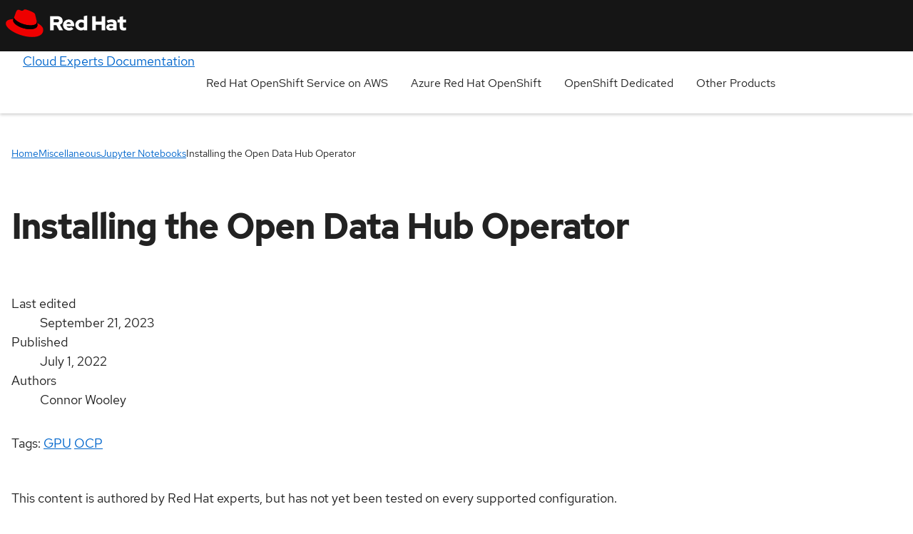

--- FILE ---
content_type: text/html; charset=UTF-8
request_url: https://cloud.redhat.com/experts/misc/jup/opendatahub-gpu/
body_size: 6066
content:
<!doctype html><html lang=en-us dir=ltr><head><meta charset=utf-8><meta name=viewport content="width=device-width,minimum-scale=1,initial-scale=1"><meta name=description content><link rel=canonical href=https://cloud.redhat.com/experts/misc/jup/opendatahub-gpu/><link rel="shortcut icon" href=https://access.redhat.com/webassets/avalon/g/favicon.ico><script type=importmap>
  {
    "imports": {
      "@rhds/elements/": "https://www.redhatstatic.com/dssf-001/v2/@rhds/elements@4.0.0/elements/"
    },
    "scopes": {
      "https://www.redhatstatic.com/dssf-001/v2/": {
          "@floating-ui/core": "https://www.redhatstatic.com/dssf-001/v2/@floating-ui/core@1.7.1/dist/floating-ui.core.mjs",
          "@floating-ui/dom": "https://www.redhatstatic.com/dssf-001/v2/@floating-ui/dom@1.7.1/dist/floating-ui.dom.mjs",
          "@floating-ui/utils": "https://www.redhatstatic.com/dssf-001/v2/@floating-ui/utils@0.2.9/dist/floating-ui.utils.mjs",
          "@floating-ui/utils/dom": "https://www.redhatstatic.com/dssf-001/v2/@floating-ui/utils@0.2.9/dist/floating-ui.utils.dom.mjs",
          "@lit/context": "https://www.redhatstatic.com/dssf-001/v2/@lit/context@1.1.5/development/index.js",
          "@lit/reactive-element": "https://www.redhatstatic.com/dssf-001/v2/@lit/reactive-element@2.1.0/reactive-element.js",
          "@lit/reactive-element/decorators/": "https://www.redhatstatic.com/dssf-001/v2/@lit/reactive-element@2.1.0/decorators/",
          "@patternfly/pfe-core": "https://www.redhatstatic.com/dssf-001/v2/@patternfly/pfe-core@5.0.3/core.js",
          "@patternfly/pfe-core/": "https://www.redhatstatic.com/dssf-001/v2/@patternfly/pfe-core@5.0.3/",
          "@rhds/elements/lib/": "https://www.redhatstatic.com/dssf-001/v2/@rhds/elements@4.0.0/lib/",
          "@rhds/icons": "https://www.redhatstatic.com/dssf-001/v2/@rhds/icons@2.0.0/icons.js",
          "@rhds/icons/": "https://www.redhatstatic.com/dssf-001/v2/@rhds/icons@2.0.0/",
          "@rhds/tokens/media.js": "https://www.redhatstatic.com/dssf-001/v2/@rhds/tokens@3.0.2/js/media.js",
          "@rhds/tokens/": "https://www.redhatstatic.com/dssf-001/v2/@rhds/tokens@3.0.2/",
          "lit": "https://www.redhatstatic.com/dssf-001/v2/lit@3.3.0/index.js",
          "lit/": "https://www.redhatstatic.com/dssf-001/v2/lit@3.3.0/",
          "lit-element/lit-element.js": "https://www.redhatstatic.com/dssf-001/v2/lit-element@4.2.0/lit-element.js",
          "lit-html": "https://www.redhatstatic.com/dssf-001/v2/lit-html@3.3.0/lit-html.js",
          "lit-html/": "https://www.redhatstatic.com/dssf-001/v2/lit-html@3.3.0/",
          "prism-esm": "https://www.redhatstatic.com/dssf-001/v2/prism-esm@1.29.0-fix.6/prism.js",
          "prism-esm/components/": "https://www.redhatstatic.com/dssf-001/v2/prism-esm@1.29.0-fix.6/components/",
          "tslib": "https://www.redhatstatic.com/dssf-001/v2/tslib@2.8.1/tslib.es6.mjs"
      }
    }
  }
</script><script async src=https://www.redhatstatic.com/dx/v1-alpha/es-module-shims@1.7.3.js crossorigin=anonymous></script>
<script id=trustarc src=https://static.redhat.com/libs/redhat/marketing/latest/trustarc/trustarc.js></script>
<script src=https://www.redhat.com/ma/dpal.js></script>
<script>
    window.appEventData = window.appEventData || [];

    
    let authors = '';
    
      
        
            authors += 'Connor Wooley';
        
      
    

    
    let publishDateMachine = '';
    
      publishDateMachine = '2022-07-01';
    

    
    const siteName = 'RH|cloud'
    const pathname = new URL(window.location.href).pathname;
    const subsections = pathname.split('/');
    let pageNameCategories = subsections.join('|');
    if (pageNameCategories.endsWith('|')) {
      pageNameCategories = pageNameCategories.substring(0, pageNameCategories.length-1);
    }

    const pageData = {
      analyticsTitle: '',
      blogAuthor: authors,
      contentID: '',
      contentType: '',
      contentPublishDate: publishDateMachine,
      dataObject: 'appEventData',
      destinationURL: window.location.href,
      gated: 'false',
      pageCategory: (subsections[1]) ? subsections[1]: '',
      pageName: siteName + pageNameCategories,
      siteName: siteName,
      pageTitle: 'Installing the Open Data Hub Operator | Red Hat Cloud Experts Documentation',
      pageType: '',
      pageSubType: '',
      pageStatus: '',
      siteExperience: (window.innerWidth > 992) ? "desktop": (window.innerWidth > 768 ? "tablet" : "mobile"),
      siteLanguage: 'en-us',
      subsection: (subsections[2]) ? subsections[2]: '',
      subsection2: (subsections[3]) ? subsections[3]: '',
      subsection3: (subsections[4]) ? subsections[4]: '',
    };

    window.appEventData.push({
      event: 'Page Load Started',
      page: pageData
    });
</script><title>Installing the Open Data Hub Operator | Red Hat Cloud Experts Documentation</title><link rel=stylesheet href="https://fonts.googleapis.com/css2?family=Noto+Sans+Hebrew:wght@300;500;700&amp;family=Noto+Sans+JP:wght@300;500;700&amp;family=Noto+Sans+KR:wght@300;500;700&amp;family=Noto+Sans+Malayalam:wght@300;500;700&amp;family=Noto+Sans+SC:wght@300;500;700&amp;family=Noto+Sans+TC:wght@300;500;700&amp;family=Noto+Sans+Tamil:wght@300;500;700&amp;family=Noto+Sans+Thai:wght@300;500;700&amp;display=swap"><script type=module>
  import '@rhds/elements/rh-navigation-secondary/rh-navigation-secondary.js';
  import '@rhds/elements/rh-footer/rh-footer.js';
  import '@rhds/elements/rh-cta/rh-cta.js';
  import '@rhds/elements/rh-alert/rh-alert.js';
  import '@rhds/elements/rh-tag/rh-tag.js';
  import '@rhds/elements/rh-code-block/rh-code-block.js';
</script><script defer src=/experts/js/main.f2979a93a325fecf9605263bd141398a311c8e23388ed7dcff74f92f7e632866.js integrity="sha256-8peak6Ml/s+WBSY70UE5ijEcjiM4jtfc/3T5L35jKGY=" crossorigin=anonymous></script>
<link rel=stylesheet href=https://www.redhatstatic.com/dssf-001/v2/@rhds/elements@4.0.0/elements/rh-navigation-secondary/rh-navigation-secondary-lightdom.css><link rel=stylesheet href=https://www.redhatstatic.com/dssf-001/v2/@rhds/elements@4.0.0/elements/rh-footer/rh-footer-lightdom.css><link rel=stylesheet href=/experts/css/main.min.08286907097f9bc3983f9b3328abefa5e073655aa1520aa0839dd5bef446505e.css integrity="sha256-CChpBwl/m8OYP5szKKvvpeBzZVqhUgqgg53VvvRGUF4=" crossorigin=anonymous></head><body><header><div class=logo><a href=https://cloud.redhat.com/><img src=/experts/images/logo--on-dark.svg width=169 height=40 alt="Red Hat logo"></a></div></header><rh-navigation-secondary role=navigation><a href=/experts/ slot=logo id=logo-id>Cloud Experts Documentation</a><ul slot=nav aria-labelledby=logo-id><li><a href=/experts/rosa/ slot=link>Red Hat OpenShift Service on AWS</a></li><li><a href=/experts/aro/ slot=link>Azure Red Hat OpenShift</a></li><li><rh-navigation-secondary-dropdown><a href=#dropdown-fallback-url slot=link>OpenShift Dedicated</a>
<rh-navigation-secondary-menu slot=menu><ul><li><a href=/experts/gcp/>OpenShift Dedicated on GCP</a></li><li><a href=#>OpenShift Dedicated on AWS</a></li></ul></rh-navigation-secondary-menu></rh-navigation-secondary-dropdown></li><li><a href=/experts/redhat/ slot=link>Other Products</a></li></ul></rh-navigation-secondary><main><ul class=breadcrumbs><li class=breadcrumb><a href=/experts/>Home</a></li><li class=breadcrumb><a href=/experts/misc/>Miscellaneous</a></li><li class=breadcrumb><a href=/experts/misc/jup/>Jupyter Notebooks</a></li><li class=breadcrumb>Installing the Open Data Hub Operator</li></ul><article><h1>Installing the Open Data Hub Operator</h1><div class=article-meta><dl><dt>Last edited</dt><dd><time class=modified-date datetime=2023-09-21T14:13:39-04:00>September 21, 2023</time></dd><dt>Published</dt><dd><time class=publish-date datetime=2022-07-01T00:00:00+00:00>July 1, 2022</time></dd><dt>Authors</dt><dd>Connor Wooley</dd></dl><div class=article-tags><span>Tags:</span>
<rh-tag><a class=tag-link href=/experts/tags/gpu>GPU</a></rh-tag>
<rh-tag><a class=tag-link href=/experts/tags/ocp>OCP</a></rh-tag></div></div><section><rh-alert state=warning variant=alternate><p>This content is authored by Red Hat experts, but has not yet been tested on every supported configuration.</p></rh-alert><p>The Open Data Hub operator is available for deployment in the OpenShift OperatorHub as a Community Operators. You can install it from the OpenShift web console:</p><ol><li><p>From the OpenShift web console, log in as a user with cluster-admin privileges. For a developer installation from try.openshift.com including AWS and CRC, the kubeadmin user will work.</p></li><li><p>Create a new project named ‘jph-demo’ for your installation of Open Data Hub
<img src=/experts/misc/jup/images/3-createprojectname.png alt="UI Create Project"></p></li><li><p>Find Open Data Hub in the OperatorHub catalog.</p><ul><li>Select the new namespace if not already selected.</li><li>Under Operators, select OperatorHub for a list of operators available for deployment.</li><li>Filter for Open Data Hub or look under Big Data for the icon for Open Data Hub.</li></ul></li></ol><img src=/experts/misc/jup/images/3-installedoperator.png alt="UI Install Open Data Hub"><ol start=4><li><p>Click the Install button and follow the installation instructions to install the Open Data Hub operator.(optional if operator not installed)</p></li><li><p>The subscription creation view will offer a few options including Update Channel, keep the rolling channel selected.</p></li><li><p>To view the status of the Open Data Hub operator installation, find the Open Data Hub Operator under Operators -> Installed Operators (inside the project you created earlier). Once the STATUS field displays InstallSucceeded, you can proceed to create a new Open Data Hub deployment.</p></li><li><p>Find the Open Data Hub Operator under Installed Operators (inside the project you created earlier)</p></li><li><p>Click on the Open Data Hub Operator to bring up the details for the version that is currently installed.</p></li><li><p>Click Create Instance to create a new deployment.</p></li></ol><img src=/experts/misc/jup/images/3-createinstance.png alt="UI Install Open Data Hub"><ol start=10><li>Select the YAML View radio button to be presented with a YAML file to customize your deployment. Most of the components available in ODH have been removed, and only components for JupyterHub are required for this example.</li></ol><rh-code-block actions="copy wrap" highlighting=none language=plain><script type=text/plain>apiVersion: kfdef.apps.kubeflow.org/v1
kind: KfDef
metadata:
  creationTimestamp: '2022-06-24T18:55:12Z'
  finalizers:
    - kfdef-finalizer.kfdef.apps.kubeflow.org
  generation: 2
  managedFields:
    - apiVersion: kfdef.apps.kubeflow.org/v1
      fieldsType: FieldsV1
      fieldsV1:
        'f:spec':
          .: {}
          'f:applications': {}
          'f:repos': {}
      manager: Mozilla
      operation: Update
      time: '2022-06-24T18:55:12Z'
    - apiVersion: kfdef.apps.kubeflow.org/v1
      fieldsType: FieldsV1
      fieldsV1:
        'f:metadata':
          'f:finalizers':
            .: {}
            'v:"kfdef-finalizer.kfdef.apps.kubeflow.org"': {}
        'f:status': {}
      manager: opendatahub-operator
      operation: Update
      time: '2022-06-24T18:55:12Z'
  name: opendatahub
  namespace: jph-demo
  resourceVersion: '27393048'
  uid: f54399a6-faa7-4724-bf3d-be04a63d3120
spec:
  applications:
    - kustomizeConfig:
        repoRef:
          name: manifests
          path: odh-common
      name: odh-common
    - kustomizeConfig:
        parameters:
          - name: s3_endpoint_url
            value: s3.odh.com
        repoRef:
          name: manifests
          path: jupyterhub/jupyterhub
      name: jupyterhub
    - kustomizeConfig:
        overlays:
          - additional
        repoRef:
          name: manifests
          path: jupyterhub/notebook-images
      name: notebook-images
  repos:
    - name: kf-manifests
      uri: >-
        https://github.com/opendatahub-io/manifests/tarball/v1.4.0-rc.2-openshift
    - name: manifests
      uri: 'https://github.com/opendatahub-io/odh-manifests/tarball/v1.2'
status: {}</script></rh-code-block><img src=/experts/misc/jup/images/3-KFyaml.png alt="UI KFyaml"><ol start=11><li><p>Update the spec of the resource to match the above and click Create. If you accepted the default name, this will trigger the creation of an Open Data Hub deployment named opendatahub with JupyterHub.</p></li><li><p>Verify the installation by viewing the project workload. JupyterHub and traefik-proxy should be running.
<img src=/experts/misc/jup/images/3-projectworkload.png alt="UI Project workload"></p></li><li><p>Click Routes under Networking and url to launch Jupyterhub is created
<img src=/experts/misc/jup/images/3-projectworkload-routes.png alt="UI Project workload routes"></p></li><li><p>Open JupyterHub on web browser
<img src=/experts/misc/jup/images/3-jupyterhub.png alt="UI JupyterHub"></p></li><li><p>Configure GPU and start server
<img src=/experts/misc/jup/images/3-jupyterhub-gpu-size-startserver.png alt="UI Start Server"></p></li><li><p>Check for GPU in notebook
<img src=/experts/misc/jup/images/3-GPUcheck_notebook.png alt="UI GPUCheck"></p></li></ol><p>Reference: Check the blog on
<a href=https://cloud.redhat.com/blog/using-the-nvidia-gpu-operator-to-run-distributed-tensorflow-2.4-gpu-benchmarks-in-openshift-4>Using the NVIDIA GPU Operator to Run Distributed TensorFlow 2.4 GPU Benchmarks in OpenShift 4</a></p></section></article></main><rh-surface color-palette=dark><section class=collaborate><div class=container><h2>Interested in contributing to these docs?</h2><p>Collaboration drives progress. Help improve our documentation <a href=https://www.redhat.com/en/open-source/red-hat-way>The Red Hat Way</a>.</p><div class=cta-group><rh-cta variant=brick><rh-icon set=social icon=github></rh-icon> <a href=https://github.com/rh-mobb/documentation data-analytics-linktype=cta>GitHub</a></rh-cta>
<rh-cta variant=brick icon=edit id=github-edit><a href=https://github.com/rh-mobb/documentation/edit/main/content/misc/jup/OpenDataHub-GPU.md target=blank data-analytics-linktype=cta>Edit this page</a></rh-cta></div></div></section></rh-surface><rh-footer data-analytics-region=page-footer><a slot=logo href=https://redhat.com/en data-analytics-category=Footer data-analytics-text=Logo><img alt="Red Hat logo" src=https://static.redhat.com/libs/redhat/brand-assets/2/corp/logo--on-dark.svg loading=lazy></a>
<rh-footer-social-link slot=social-links icon=linkedin><a href=https://www.linkedin.com/company/red-hat data-analytics-region=social-links-exit data-analytics-category=Footer|social-links data-analytics-text=LinkedIn>LinkedIn</a></rh-footer-social-link>
<rh-footer-social-link slot=social-links icon=youtube><a href=https://www.youtube.com/user/RedHatVideos data-analytics-region=social-links-exit data-analytics-category=Footer|social-links data-analytics-text=YouTube>YouTube</a></rh-footer-social-link>
<rh-footer-social-link slot=social-links icon=facebook><a href=https://www.facebook.com/redhatinc data-analytics-region=social-links-exit data-analytics-category=Footer|social-links data-analytics-text=Facebook>Facebook</a></rh-footer-social-link>
<rh-footer-social-link slot=social-links icon=x><a href=https://twitter.com/RedHat data-analytics-region=social-links-exit data-analytics-category=Footer|social-links data-analytics-text=Twitter>Twitter</a></rh-footer-social-link><h3 slot=links data-analytics-text=Products>Products</h3><ul slot=links><li><a href=https://redhat.com/en/technologies/linux-platforms/enterprise-linux data-analytics-category=Footer|Products data-analytics-text="Red Hat Enterprise Linux">Red Hat Enterprise Linux</a></li><li><a href=https://redhat.com/en/technologies/cloud-computing/openshift data-analytics-category=Footer|Products data-analytics-text="Red Hat OpenShift">Red Hat OpenShift</a></li><li><a href=https://redhat.com/en/technologies/management/ansible data-analytics-category=Footer|Products data-analytics-text="Red Hat Ansible Automation Platform">Red Hat Ansible Automation Platform</a></li><li><a href=https://redhat.com/en/technologies/cloud-computing/openshift/cloud-services data-analytics-category=Footer|Products data-analytics-text="Cloud services">Cloud services</a></li><li><a href=https://redhat.com/en/technologies/all-products data-analytics-category=Footer|Products data-analytics-text="See all products">See all products</a></li></ul><h3 slot=links data-analytics-text=Tools>Tools</h3><ul slot=links><li><a href=https://sso.redhat.com data-analytics-category=Footer|Tools data-analytics-text="My account">My account</a></li><li><a href=https://redhat.com/en/services/training-and-certification data-analytics-category=Footer|Tools data-analytics-text="Training and certification">Training and certification</a></li><li><a href=https://access.redhat.com data-analytics-category=Footer|Tools data-analytics-text="Customer support">Customer support</a></li><li><a href=https://developers.redhat.com/ data-analytics-category=Footer|Tools data-analytics-text="Developer resources">Developer resources</a></li><li><a href=https://learn.redhat.com/ data-analytics-category=Footer|Tools data-analytics-text="Learning community">Learning community</a></li><li><a href=https://connect.redhat.com/ data-analytics-category=Footer|Tools data-analytics-text="Partner resources">Partner resources</a></li><li><a href=https://redhat.com/en/resources data-analytics-category=Footer|Tools data-analytics-text="Resource library">Resource library</a></li></ul><h3 slot=links data-analytics-text="Try buy sell">Try, buy & sell</h3><ul slot=links><li><a href=https://redhat.com/en/products/trials data-analytics-category="Footer|Try buy sell" data-analytics-text="Product trial center">Product trial center</a></li><li><a href=https://marketplace.redhat.com data-analytics-category="Footer|Try buy sell" data-analytics-text="Red Hat Marketplace">Red Hat Marketplace</a></li><li><a href=https://catalog.redhat.com/ data-analytics-category=Footer|Tools data-analytics-text="Red Hat Ecosystem Catalog">Red Hat Ecosystem Catalog</a></li><li><a href=http://redhat.force.com/finder/ data-analytics-category="Footer|Try buy sell" data-analytics-text="Find a partner">Find a partner</a></li><li><a href=https://www.redhat.com/en/store data-analytics-category="Footer|Try buy sell" data-analytics-text="Red Hat Store">Red Hat Store</a></li><li><a href=https://cloud.redhat.com/ data-analytics-category=Footer|Tools data-analytics-text=Console>Console</a></li></ul><h3 slot=links data-analytics-text=Communicate>Communicate</h3><ul slot=links><li><a href=https://redhat.com/en/services/consulting-overview#contact-us data-analytics-category=Footer|Communicate data-analytics-text="Contact consulting">Contact consulting</a></li><li><a href=https://redhat.com/en/contact data-analytics-category=Footer|Communicate data-analytics-text="Contact sales">Contact sales</a></li><li><a href=https://redhat.com/en/services/training-and-certification/contact-us data-analytics-category=Footer|Communicate data-analytics-text="Contact training">Contact training</a></li><li><a href=https://redhat.com/en/about/social data-analytics-category=Footer|Communicate data-analytics-text=Social>Social</a></li></ul><rh-footer-block slot=main-secondary><h3 slot=header data-analytics-text="About Red Hat">About Red Hat</h3><p>We’re the world’s leading provider of enterprise open source solutions—including Linux, cloud, container, and Kubernetes. We deliver hardened solutions that make it easier for enterprises to work across platforms and environments, from the core datacenter to the network edge.</p></rh-footer-block><rh-footer-block slot=main-secondary><h3 slot=header data-analytics-text="Subscribe to our newsletter Red Hat Shares">Subscribe to our newsletter, Red Hat Shares</h3><rh-cta><a href="https://www.redhat.com/en/email-preferences?newsletter=RH-Shares&amp;intcmp=7016000000154xCAAQ" data-analytics-linktype=cta data-analytics-category="Footer|About Red Hat" data-analytics-text="Sign up now">Sign up now</a></rh-cta></rh-footer-block>
<rh-footer-universal slot=universal><h3 slot=links-primary data-analytics-text="Red Hat legal and privacy links" hidden>Red Hat legal and privacy links</h3><ul slot=links-primary data-analytics-region=page-footer-bottom-primary><li><a href=https://redhat.com/en/about/company data-analytics-category=Footer|Corporate data-analytics-text="About Red Hat">About Red Hat</a></li><li><a href=https://redhat.com/en/jobs data-analytics-category=Footer|Corporate data-analytics-text=Jobs>Jobs</a></li><li><a href=https://redhat.com/en/events data-analytics-category=Footer|Corporate data-analytics-text=Events>Events</a></li><li><a href=https://redhat.com/en/about/office-locations data-analytics-category=Footer|Corporate data-analytics-text=Locations>Locations</a></li><li><a href=https://redhat.com/en/contact data-analytics-category=Footer|Corporate data-analytics-text="Contact Red Hat">Contact Red Hat</a></li><li><a href=https://redhat.com/en/blog data-analytics-category=Footer|Corporate data-analytics-text="Red Hat Blog">Red Hat Blog</a></li><li><a href=https://redhat.com/en/about/our-culture/diversity-equity-inclusion data-analytics-category=Footer|Corporate data-analytics-text="Diversity equity and inclusion">Diversity, equity, and inclusion</a></li><li><a href=https://coolstuff.redhat.com/ data-analytics-category=Footer|Corporate data-analytics-text="Cool Stuff Store">Cool Stuff Store</a></li><li><a href=https://www.redhat.com/en/summit data-analytics-category=Footer|Corporate data-analytics-text="Red Hat Summit">Red Hat Summit</a></li></ul><rh-footer-copyright slot=links-secondary>© 2026 Red Hat</rh-footer-copyright><h3 slot=links-secondary data-analytics-text="Red Hat legal and privacy links" hidden>Red Hat legal and privacy links</h3><ul slot=links-secondary data-analytics-region=page-footer-bottom-secondary><li><a href=https://redhat.com/en/about/privacy-policy data-analytics-category="Footer|Red Hat legal and privacy links" data-analytics-text="Privacy statement">Privacy statement</a></li><li><a href=https://redhat.com/en/about/terms-use data-analytics-category="Footer|Red Hat legal and privacy links" data-analytics-text="Terms of use">Terms of use</a></li><li><a href=https://redhat.com/en/about/all-policies-guidelines data-analytics-category="Footer|Red Hat legal and privacy links" data-analytics-text="All policies and guidelines">All policies and guidelines</a></li><li><a href=https://redhat.com/en/about/digital-accessibility data-analytics-category="Footer|Red Hat legal and privacy links" data-analytics-text="Digital accessibility" class=active>Digital accessibility</a></li><li><span id=teconsent></span></li></ul></rh-footer-universal></rh-footer><div id=consent_blackbar style=position:fixed;bottom:0;width:100%;z-index:5;padding:10px></div><script>
  window.appEventData = window.appEventData || [];
  window.appEventData.push({"event": "Page Load Completed"});
</script></body></html>

--- FILE ---
content_type: text/css; charset=UTF-8
request_url: https://www.redhatstatic.com/dssf-001/v2/@rhds/elements@4.0.0/elements/rh-navigation-secondary/rh-navigation-secondary-lightdom.css
body_size: 1608
content:
rh-navigation-secondary {
  --_max-height: max-content;
  --_min-height: 80px;
  --_nav-link-color: var(--rh-color-text-primary);
  --_logo-link-color: var(--rh-color-text-primary);
  --_nav-chevron-color: var(--rh-color-text-primary);
  --rh-color-surface:
    light-dark(var(--rh-color-surface-lighter, #f2f2f2),
      var(--rh-color-surface-dark, #383838));

  display: block;
  position: sticky;
  top: 0;
  background-color: var(--rh-color-surface);
  border-block-end: var(--rh-border-width-sm, 1px) solid transparent;
  box-shadow: var(--rh-box-shadow-sm, 0 2px 4px 0 rgba(21, 21, 21, 0.2));
  height: var(--_max-height);
  min-height: var(--_min-height);
  font-family: var(--rh-font-family-body-text, RedHatText, 'Red Hat Text', Helvetica, Arial, sans-serif);

  &:not(:defined) {
    display: grid;
    position: relative;
    gap: 0 var(--rh-space-2xl, 32px);
    grid-template-rows: minmax(var(--_min-height), var(--_max-height)) max-content max-content;
    grid-template-columns: 1fr max-content;
    grid-template-areas:
      'logo logo'
      'nav nav'
      'cta cta';
  }

  & > [slot='logo'] {
    grid-area: logo;
    display: flex;
    align-items: center;
    height: 100%;
    color: var(--_logo-link-color);

    /* TODO: remove for v2 */
    /* stylelint-disable-next-line */
    max-width: var(--rh-navigation-secondary-logo-max-width, 10em);
    text-decoration: none;
    font-size: var(--rh-font-size-body-text-md, 1rem);
    letter-spacing: 0.01125em;
    margin-inline-start: var(--rh-space-lg, 16px);
    font-family: var(--rh-font-family-heading, RedHatDisplay, 'Red Hat Display', Helvetica, Arial, sans-serif);
    font-weight: var(--rh-font-weight-heading-medium, 500);
    padding-block: var(--rh-space-lg, 16px);
    border-block-start: var(--rh-border-width-lg, 3px) solid transparent;
    width: max-content;

    &:hover {
      text-decoration: none;
      color: var(--_nav-link-color);
    }

    &[aria-current='page'] {
      border-block-start-color: var(--rh-color-brand-red);
    }
  }

  & > [slot='nav'] {
    grid-area: nav;
    display: none;
    flex-direction: column;
    list-style: none;
    background-color: var(--rh-color-surface-lightest, #ffffff);
    margin: 0;
    padding:
      var(--rh-space-2xl, 32px)
      var(--rh-space-lg, 16px)
      var(--rh-space-lg, 16px);
  }

  & > :is([slot='logo'], [slot='nav']) {
    line-height: var(--rh-line-height-heading, 1.3);
  }

  & > [slot='cta'] {
    grid-area: cta;
    display: none;
    height: 100%;
    align-items: center;
    background-color: var(--rh-color-surface-lightest, #ffffff);
    padding:
      var(--rh-space-lg, 16px)
      var(--rh-space-lg, 16px)
      var(--rh-space-2xl, 32px);
    margin: 0;
    max-width: 100%;
  }

  &[color-palette^='light'] {
    color-scheme: only light;
  }

  &[color-palette^='dark'] {
    border-block-end-color: var(--rh-color-border-subtle-on-dark, #707070);
    box-shadow: none;
    color-scheme: only dark;

    & > [slot='logo']:hover {
      color: var(--_logo-link-color);
    }
  }

  * {
    box-sizing: border-box;
  }
}

rh-navigation-secondary-menu a {
  color: var(--rh-color-interactive-primary-default-on-light, #0066cc);
}

rh-navigation-secondary-menu a:hover {
  color: var(--rh-color-interactive-primary-hover-on-light, #003366) !important;
}

/* If the component isn't defined display top level links */
rh-navigation-secondary:not(:defined) > [slot='nav'],
rh-navigation-secondary:not(:defined) > [slot='cta'] {
  display: flex;
}

rh-navigation-secondary-menu {
  color: var(--rh-color-text-primary-on-light, #151515);
}

/* If the component isn't defined hide any sub menus */
rh-navigation-secondary-menu:not(:defined) {
  display: none;
}

/* Top level links, styles are owned by lightdom elements */
rh-navigation-secondary > [slot='nav'] > li > a,
rh-navigation-secondary-dropdown > a {
  display: flex;
  align-items: center;
  height: max-content;
  color: var(--_nav-link-color) !important;
  font-size: var(--rh-font-size-body-text-md, 1rem);
  font-weight: 500;
  padding: var(--rh-space-lg, 16px) var(--rh-space-xl, 24px);
  text-decoration: none !important;
  text-align: center;
  border-block-start: var(--rh-border-width-lg, 3px) solid transparent;
}

rh-navigation-secondary [slot='nav'] > li > a[aria-current='page'] {
  border-block-start-color: var(--rh-color-brand-red);
}

rh-navigation-secondary [slot='nav'] > li > rh-navigation-link[current-page],
rh-navigation-secondary [slot='nav'] > li > rh-navigation-link:has(a[aria-current='page']) {
  border-block-start-color: var(--rh-color-brand-red);
}

rh-navigation-secondary > [slot='nav'] > li > a:hover,
rh-navigation-secondary-dropdown > a:hover {
  text-decoration: none !important;
  color: var(--_nav-link-color) !important;
}

rh-navigation-secondary > [slot='nav'] > li > a:focus,
rh-navigation-secondary-dropdown > a:focus {
  position: relative;
  z-index: 1;
}

rh-navigation-secondary > [slot='nav'] > li {
  border-block-start:
    var(--rh-border-width-sm, 1px)
    solid
    var(--rh-color-border-subtle-on-light, #c7c7c7);
}

rh-navigation-secondary > [slot='nav'] > li:last-of-type {
  border-block-end:
    var(--rh-border-width-sm, 1px)
    solid
    var(--rh-color-border-subtle-on-light, #c7c7c7);
}

rh-navigation-secondary > [slot='nav'] a[aria-expanded='false'],
rh-navigation-secondary > [slot='nav'] > [slot='nav'] > li > a {
  color: var(--_nav-link-color);
}

rh-navigation-secondary-menu-section > [slot='header'] {
  font-size: var(--rh-font-size-body-text-md, 1rem);
  font-weight: 500;
  margin: 0 0 var(--rh-space-lg, 16px);
}

rh-navigation-secondary > [slot='nav'] > li > rh-navigation-link {
  --_navigation-link-container-align-items: center;
  --_navigation-link-container-display: flex;
  --_navigation-link-container-block-size: 100%;
  --_navigation-link-container-inline-size: 100%;
  --_navigation-link-display: flex;
  --_navigation-link-inline-size: 100%;
  --_navigation-link-align-items: start;
  --_navigation-link-padding: var(--rh-space-lg, 16px) var(--rh-space-xl, 24px);
  --_navigation-link-font-weight: 500;
  --_navigation-link-text-decoration-line: none;
  --_navigation-link-color-hover: var(--rh-color-text-primary);

  display: flex;
  block-size: 100%;
  align-items: center;

  @media screen and (min-width: 992px) {
    --_navigation-link-font-weight: 400;
    --_navigation-link-block-size: 100%;
    --_navigation-link-align-items: center;
    --_navigation-link-padding: 0 var(--rh-space-lg, 16px);

    border-block-start: var(--rh-border-width-lg, 3px) solid transparent;

    &:hover {
      border-block-start-color: var(--rh-color-text-brand);
    }
  }
}

@media screen and (min-width: 768px) {
  rh-navigation-secondary > [slot='logo'] {
    margin-inline-start: var(--rh-space-2xl, 32px);
  }
}

@media screen and (min-width: 992px) {
  rh-navigation-secondary {
    --_min-height: 86px;
  }

  rh-navigation-secondary:not(:defined) {
    display: grid;
    grid-template-areas: 'logo nav cta';
    grid-template-rows: minmax(var(--_min-height), var(--_max-height)) max-content max-content;
    grid-template-columns: max-content 1fr max-content;
  }

  rh-navigation-secondary-dropdown > a[aria-expanded='true'] {
    color-scheme: only light;
  }

  rh-navigation-secondary > [slot='logo'] {
    font-size: var(--rh-font-size-body-text-lg, 1.125rem);
    margin-inline-start: 2rem;
  }

  rh-navigation-secondary > [slot='mobile-menu'] {
    display: none;
  }

  rh-navigation-secondary > [slot='nav'] {
    grid-area: nav;
    display: flex;
    flex-direction: row;
    height: 100%;
    align-items: center;
    list-style: none;
    padding: 0;
    margin: 0;
    background-color: transparent;
  }

  rh-navigation-secondary > [slot='nav'] > li {
    border-block-start-width: 0;
  }

  rh-navigation-secondary > [slot='nav'] > li:last-of-type {
    border-bottom-width: 0;
  }

  rh-navigation-secondary > ul > li,
  rh-navigation-secondary-dropdown {
    height: 100%;
  }

  rh-navigation-secondary > [slot='nav'] > li > a,
  rh-navigation-secondary-dropdown > a {
    height: 100%;
    font-weight: 400;
    padding: 0 var(--rh-space-lg, 16px);
  }

  rh-navigation-secondary > [slot='nav'] > li > a:focus,
  rh-navigation-secondary > [slot='nav'] > li > a:hover,
  rh-navigation-secondary-dropdown > a[aria-expanded='true'],
  rh-navigation-secondary-dropdown > a:focus,
  rh-navigation-secondary-dropdown > a:hover {
    border-block-start-color: var(--rh-color-text-brand-on-light, #ee0000);
  }

  rh-navigation-secondary > [slot='cta'] {
    display: flex;
    flex-direction: row-reverse;
    background-color: transparent;
    margin-inline-end: var(--rh-space-2xl, 32px);
    padding: unset;
  }

  @media screen and (min-width: 1440px) {
    rh-navigation-secondary:not(:defined) > [slot='logo'],
    rh-navigation-secondary > [slot='logo'] {
      margin-inline-start: var(--rh-space-4xl, 64px);
    }

    rh-navigation-secondary:not(:defined) > [slot='cta'],
    rh-navigation-secondary > [slot='cta'] {
      margin-inline-end: var(--rh-space-4xl, 64px);
    }
  }
}


--- FILE ---
content_type: text/css; charset=UTF-8
request_url: https://www.redhatstatic.com/dssf-001/v2/@rhds/elements@4.0.0/elements/rh-footer/rh-footer-lightdom.css
body_size: 1752
content:
:is(rh-footer, rh-footer-universal) a {
  color: var(--rh-color-interactive-primary-default);
  text-decoration: none;
}

:is(rh-footer, rh-footer-universal) :is(rh-footer-block) a {
  text-decoration: underline var(--rh-border-width-sm, 1px) dashed;
  text-decoration-color: light-dark(var(--rh-color-gray-50), var(--rh-color-gray-40)) !important;
  text-underline-offset: max(5px, 0.28em);
  transition-timing-function: ease;
  transition-property: text-underline-offset, color, text-decoration-color;
  transition-duration: 0.3s;
}

rh-footer [slot^='links'] a {
  gap: var(--rh-footer-links-gap, var(--rh-space-md, 8px));
}

:is(rh-footer, rh-footer-universal) [slot^='links'] a {
  display: block;
  color: var(--rh-color-text-primary) !important;
  font-size: var(--rh-footer-link-font-size, var(--rh-font-size-body-text-sm, 0.875rem));
  width: fit-content;
}

rh-footer-universal [slot^='links'] a {
  font-size: inherit;
}

:is(rh-footer, rh-footer-universal) a:hover {
  color: var(--rh-color-interactive-primary-hover);
  text-decoration: underline var(--rh-border-width-sm, 1px) dashed;
  text-decoration-color: inherit;
  text-underline-offset: max(5px, 0.28em);
  transition-timing-function: ease;
  transition-property: text-underline-offset, color, text-decoration-color;
  transition-duration: 0.3s;
}

:is(rh-footer, rh-footer-universal) a:is(:focus, :focus-within) {
  color: var(--rh-color-interactive-primary-hover);
  text-decoration: underline dashed var(--rh-border-width-sm, 1px);
  text-decoration-color: inherit;
  text-underline-offset: max(5px, 0.28em);
  transition-timing-function: ease;
  transition-property: text-underline-offset, color, text-decoration-color;
  transition-duration: 0.3s;
}

:is(rh-footer, rh-footer-universal) a:visited {
  color: var(--rh-color-interactive-primary-hover);
  text-decoration: none;
}

/* adds underlines to inline links in rh-footer-block only */

:is(rh-footer, rh-footer-universal) :is(rh-footer-block) a:hover {
  text-decoration-color: inherit !important;
  text-underline-offset: max(6px, 0.33em);
}

:is(rh-footer, rh-footer-universal) :is(rh-footer-block) a:is(:focus, :focus-within) {
  text-decoration-color: inherit !important;
  text-underline-offset: max(6px, 0.33em);
}

:is(rh-footer, rh-footer-universal) :is(rh-footer-block) a:visited {
  text-decoration-color: inherit;
}

/* ensure links fully wrap img tags */
:is(rh-footer, rh-footer-universal) a[slot^='logo'] {
  display: block;
}

:is(rh-footer) a[slot^='logo'] > img {
  display: block;
  width: auto;
  height: 100%;
  height: var(--rh-size-icon-04, 40px);
}

:is(rh-footer, rh-footer-universal) :is(h1, h2, h3, h4, h5, h6) {
  color: var(--rh-color-text-primary);
  font-family: var(--rh-font-family-heading, RedHatDisplay, 'Red Hat Display', Helvetica, Arial, sans-serif);
  line-height: var(--rh-line-height-heading, 1.3);
}

rh-footer [slot='links']:is(h1, h2, h3, h4, h5):nth-of-type(n+5) {
  --_link-header-margin: calc(var(--rh-space-2xl, 32px) - var(--rh-space-lg, 16px));
}

:is(rh-footer, rh-footer-universal) [slot^='links'] li {
  margin: 0;
  padding: 0;
  display: contents;
}

/**
 * Section side gap
 */
:is(rh-footer, rh-footer-universal) {
  --rh-footer-section-side-gap: var(--rh-space-lg, 16px);

  color-scheme: only dark;
  overflow-y: auto;
}

/* (min-width: --rh-breakpoint-sm) */
@media screen and (min-width: 768px) {
  :is(rh-footer, rh-footer-universal) {
    --rh-footer-section-side-gap: var(--rh-space-2xl, 32px);
  }
}

/* (min-width: --rh-breakpoint-xl) */
@media screen and (min-width: 1440px) {
  :is(rh-footer, rh-footer-universal) {
    --rh-footer-section-side-gap: var(--rh-space-4xl, 64px);
  }
}

/**
 * No JS Experience
 */
rh-footer:not(:defined) {
  --_section-side-gap: var(--rh-space-lg, 16px);

  background-color: var(--rh-color-surface-darker, #1f1f1f);
  width: 100%;
  display: grid;
  grid-template-areas:
    'footer'
    'global';
  grid-template-rows: 1fr auto;

  /** @deprecated  target `rh-footer:not(:defined) directly */
  min-height: var(--rh-footer-nojs-min-height);

  & > *:not(rh-footer-universal) {
    padding-inline: var(--_section-side-gap);
  }

  a[slot='logo'] {
    padding-block: var(--rh-space-2xl, 32px);
  }

  ul[slot='links'] {
    display: flex;
    flex-direction: column;
    gap: var(--rh-footer-links-gap, var(--rh-space-md, 8px));
    margin-block-end: var(--rh-space-3xl, 48px);
  }

  [slot='links'] a {
    font-size: var(--rh-footer-link-font-size, var(--rh-font-size-body-text-sm, 0.875rem));
  }
}

rh-footer-social-link:not(:defined),
rh-footer:not(:defined) [slot='social-links'] {
  display: none; /* Hide footer-social-link before/sans JS */
}

:is(rh-footer, rh-footer-universal):not(:defined) {
  p {
    color: var(--rh-color-text-secondary-on-dark, #c7c7c7);
  }

  & :is(h1, h2, h3, h4, h5, h6) {
    &[slot='links'],
    &[slot='header'] {
      font-size: var(--rh-footer-link-header-font-size, var(--rh-font-size-body-text-sm, 0.875rem));
      font-weight: var(--rh-font-weight-heading-medium, 500);
    }
  }
}

rh-footer-universal:not(:defined) {
  background-color: var(--rh-color-surface-darkest, #151515);
  display: block;
  width: 100%;
  padding: var(--rh-space-2xl, 32px) var(--rh-space-lg, 16px);

  &:before {
    grid-area: global;
  }

  & [slot='links-primary'],
  & [slot='links-secondary'] {
    display: flex;
    flex-flow: column wrap;
    gap: var(--rh-space-md, 8px);
    font-size: var(--rh-font-size-body-text-xs, 0.75rem);
    margin: 0;
    padding: 0;
  }

  /* No JS + DSD: */
  &[ssr-hint-has-slotted] :is(h2, h3, h4)[hidden] {
    border: 0;
    clip: rect(0, 0, 0, 0);
    block-size: 1px;
    margin: -1px;
    overflow: hidden;
    padding: 0;
    position: absolute;
    white-space: nowrap;
    inline-size: 1px;
  }

  & rh-footer-copyright:not(:defined) {
    grid-column: -1/1;
    padding-block: var(--rh-space-2xl, 32px) var(--rh-space-md, 8px);
    font-size: var(--rh-font-size-body-text-xs, 0.75rem);
    color: var(--rh-color-text-secondary-on-dark, #c7c7c7);
  }
}

rh-footer-block:not(:defined) {
  :is(h1, h2, h3, h4, h5, h6) {
    font-size: var(--rh-footer-link-header-font-size, var(--rh-font-size-body-text-sm, 0.875rem));
    font-weight: var(--rh-font-weight-heading-medium, 500);
    margin-block-end: var(--rh-space-lg, 16px);

    &:not(:first-of-type) {
      margin-block-start: var(--rh-space-lg, 16px);
    }
  }

  &:not(:first-of-type) {
    margin-block-start: var(--rh-space-2xl, 32px);
  }
}

rh-footer:not(:defined) rh-footer-universal:not(:defined) {
  /* Only apply space when universal footer is inside rh-footer */
  margin-block-start: var(--rh-space-2xl, 32px);
}

/* (min-width: --rh-breakpoint-sm) */
@media screen and (min-width: 768px) {
  rh-footer:not(:defined) {
    --_section-side-gap: var(--rh-space-2xl, 32px);
  }
}

/* (min-width: --rh-breakpoint-md) */
@media screen and (min-width: 992px) {
  rh-footer:not(:defined) {
    gap: var(--rh-space-lg, 16px) var(--rh-space-2xl, 32px);
    grid-template-columns: repeat(12, minmax(0, 1fr));

    a[slot='logo'] {
      position: relative;

      &:before {
        background-color: var(--rh-color-border-subtle-on-dark, #707070);
        block-size: var(--rh-length-4xs, 1px);
        content: '';
        inline-size: calc(100% - var(--_section-side-gap) * 2);
        inset-block-end: 0;
        position: absolute;
      }
    }

    & > *:not(rh-footer-universal) {
      padding: 0;
    }

    a[slot='logo'],
    :is(h2, h3)[slot='links']:first-of-type,
    ul[slot='links']:first-of-type {
      padding-inline-start: var(--_section-side-gap);
    }

    :is(h2, h3)[slot='links'] {
      grid-row-start: 2;
    }

    :is(h2, h3)[slot='links'],
    ul[slot='links'] {
      grid-column-start: span 2;
    }

    ul[slot='links'] {
      gap: var(--rh-footer-links-gap, var(--rh-space-lg, 16px));
      grid-row: 3 / span 2;
      margin: 0;
    }
  }

  rh-footer:not(:defined) a[slot='logo'],
  rh-footer-universal:not(:defined) {
    grid-column-start: span 12;
  }

  rh-footer-block:not(:defined) {
    grid-column: 9 / span 4;
    grid-row: 2 / 4;

    &:not(:first-of-type) {
      margin-block-start: 0;
    }

    &[slot='main-secondary'] {
      padding-inline-end: var(--_section-side-gap);
    }

    &:nth-of-type(2) {
      --_grid-row-max: 5;

      grid-row: 4 / 5;
    }

    &:nth-of-type(3) {
      --_grid-row-max: 7;

      grid-row: 6 / 7;
    }

    &:nth-of-type(4) {
      --_grid-row-max: 8;

      grid-row: 7 / 8;
    }
  }

  rh-footer:not(:defined) :is(h2, h3)[slot='links'],
  rh-footer-block:not(:defined):first-of-type {
    margin-block-start: var(--rh-space-lg, 16px);
  }

  rh-footer-universal:not(:defined) {
    padding-block: var(--rh-space-2xl, 32px);
    padding-inline: var(--rh-space-7xl, 128px) var(--rh-space-4xl, 64px);

    &[ssr-hint-has-slotted] {
      padding-inline: 0;
    }

    & ul[slot='links-primary'],
    & ul[slot='links-secondary'] {
      flex-direction: row;
      gap: var(--rh-space-md, 8px) var(--rh-space-xl, 24px);
    }

    & ul[slot='links-primary'] {
      margin-block-end: var(--rh-space-xl, 24px);
    }

    & rh-footer-copyright:not(:defined) {
      padding-block: var(--rh-space-md, 8px);
    }
  }

  rh-footer:not(:defined) rh-footer-universal:not(:defined) {
    --_grid-row-max: 8;

    grid-row: var(--_grid-row-max) / var(--_grid-row-max);
  }
}

/* (min-width: --rh-breakpoint-xl) */
@media screen and (min-width: 1440px) {
  rh-footer:not(:defined) {
    --_section-side-gap: var(--rh-space-4xl, 64px);
  }
}


--- FILE ---
content_type: text/css; charset=UTF-8
request_url: https://cloud.redhat.com/experts/css/main.min.08286907097f9bc3983f9b3328abefa5e073655aa1520aa0839dd5bef446505e.css
body_size: 1727
content:
@font-face{font-family:RedHatDisplay;src:url(/experts/fonts/RedHatDisplay/RedHatDisplay-Regular.woff);font-style:normal;font-weight:400;text-rendering:optimizelegibility}@font-face{font-family:RedHatDisplay;src:url(/experts/fonts/RedHatDisplay/RedHatDisplay-Medium.woff);font-style:normal;font-weight:500;text-rendering:optimizelegibility}@font-face{font-family:RedHatDisplay;src:url(/experts/fonts/RedHatDisplay/RedHatDisplay-Bold.woff);font-style:normal;font-weight:700;text-rendering:optimizelegibility}@font-face{font-family:RedHatText;src:url(/experts/fonts/RedHatText/RedHatText-Regular.woff);font-style:normal;font-weight:400;text-rendering:optimizelegibility}@font-face{font-family:RedHatText;src:url(/experts/fonts/RedHatText/RedHatText-Medium.woff);font-style:normal;font-weight:500;text-rendering:optimizelegibility}@font-face{font-family:RedHatMono;src:url(/experts/fonts/RedHatMono/RedHatMono-Bold.woff2)format('woff2');font-weight:700;font-style:normal;font-display:swap}@font-face{font-family:RedHatMono;src:url(/experts/fonts/RedHatMono/RedHatMono-BoldItalic.woff2)format('woff2');font-weight:700;font-style:italic;font-display:swap}@font-face{font-family:RedHatMono;src:url(/experts/fonts/RedHatMono/RedHatMono-Italic.woff2)format('woff2');font-weight:400;font-style:italic;font-display:swap}@font-face{font-family:RedHatMono;src:url(/experts/fonts/RedHatMono/RedHatMono-Light.woff2)format('woff2');font-weight:300;font-style:normal;font-display:swap}@font-face{font-family:RedHatMono;src:url(/experts/fonts/RedHatMono/RedHatMono-LightItalic.woff2)format('woff2');font-weight:300;font-style:italic;font-display:swap}@font-face{font-family:RedHatMono;src:url(/experts/fonts/RedHatMono/RedHatMono-Medium.woff2)format('woff2');font-weight:500;font-style:normal;font-display:swap}@font-face{font-family:RedHatMono;src:url(/experts/fonts/RedHatMono/RedHatMono-MediumItalic.woff2)format('woff2');font-weight:500;font-style:italic;font-display:swap}@font-face{font-family:RedHatMono;src:url(/experts/fonts/RedHatMono/RedHatMono-Regular.woff2)format('woff2');font-weight:400;font-style:normal;font-display:swap}@font-face{font-family:RedHatMono;src:url(/experts/fonts/RedHatMono/RedHatMono-SemiBold.woff2)format('woff2');font-weight:600;font-style:normal;font-display:swap}@font-face{font-family:RedHatMono;src:url(/experts/fonts/RedHatMono/RedHatMono-SemiBoldItalic.woff2)format('woff2');font-weight:600;font-style:italic;font-display:swap}html,body{margin:0;padding:0}*,*:after,*:before{box-sizing:border-box}[aria-hidden=true]{display:none}body{color:#222;font-family:var(--rh-font-family-body-text,RedHatText,'Red Hat Text','Noto Sans Arabic','Noto Sans Hebrew','Noto Sans JP','Noto Sans KR','Noto Sans Malayalam','Noto Sans SC','Noto Sans TC','Noto Sans Thai',Helvetica,Arial,sans-serif);font-size:var(--rh-font-size-body-text-lg,1.125rem);line-height:var(--rh-line-height-body-text,1.5)}a,a:visited{color:var(--rh-color-interactive-blue-darker,#0066cc)}a:hover,a:focus{color:var(--rh-color-interactive-blue-darkest,#004080)}:is(h1,h2,h3,h4,h5,h6){font-family:var(--rh-font-family-heading,RedHatDisplay,'Red Hat Display','Noto Sans Arabic','Noto Sans Hebrew','Noto Sans JP','Noto Sans KR','Noto Sans Malayalam','Noto Sans SC','Noto Sans TC','Noto Sans Thai',Helvetica,Arial,sans-serif);font-weight:var(--rh-font-weight-heading-medium,500)}h1,.h1{font-size:var(--rh-font-size-heading-2xl,3rem)}h2,.h2{font-size:var(--rh-font-size-heading-xl,2.5rem)}h3,.h3{font-size:var(--rh-font-size-heading-lg,2.25rem)}h4,.h4{font-size:var(--rh-font-size-heading-md,1.75rem)}h5,.h5{font-size:var(--rh-font-size-heading-sm,1.5rem)}h6,.h6{font-size:var(--rh-font-size-heading-xs,1.25rem)}:is(h1,h2,h3,h4,h5,h6),p{max-width:60rem}h1,p{margin-block:0 var(--rh-space-xl,24px)}:is(h2,h3,h4,h5,h6){margin-block:var(--rh-space-xl,24px)var(--rh-space-lg,16px)}img{max-width:100%;height:auto}pre{padding:var(--rh-space-xl,24px);overflow:scroll}header{display:flex;align-items:center;background-color:var(--rh-color-gray-90,#151515);color:var(--rh-color-text-primary-on-dark,#ffffff);padding:var(--rh-space-md,8px);height:72px;& .logo { margin-inline-start: var(--rh-space-md, 8px); height: 100%; } a { display: inline-flex; align-items: center; height: 100%; } :is(img, svg) { max-width: 169px; } @media screen and (min-width: 768px) { padding: var(--rh-space-md, 8px) var(--rh-space-xl, 24px); & .logo { margin-inline-start: var(--rh-space-2xl, 32px); } }}main{max-width:1320px;padding:var(--rh-space-lg,16px)var(--rh-space-lg,16px)var(--rh-length-5xl,80px);@media screen and (min-width:768px){margin: 0 auto; padding: var(--rh-space-2xl,32px) var(--rh-space-2xl,32px) var(--rh-length-5xl,80px); } } #hero { padding-block: var(--rh-space-xl,32px); background-color: var(--rh-color-surface-lighter,#f2f2f2); } #hero :is(h1,h2,h3,h4,h5,h6) { font-weight: 400; } #hero h1 { margin-block-end: var(--rh-space-lg,16px); } #hero p { font-size: var(--rh-font-size-code-lg,1.125rem); } #hero .hero-container { display: grid; grid-template-columns: 1fr; padding: 0 var(--rh-space-lg,16px); } #hero .hero-cta { display: flex; flex-direction: column; gap: 1rem; } #hero .hero-cta { display: grid; grid-template-columns: 1fr; gap: var(--rh-space-lg,16px); } #hero .hero-cta rh-cta[variant=brick] { max-width: max-content; } @media screen and (min-width: 576px) { #hero { padding-block: var(--rh-space-2xl,48px); } } @media screen and (min-width: 768px) { #hero { background-image: url(/experts/images/openshift-desktop-hero.svg); background-repeat: no-repeat; background-position: top center; } #hero .hero-container { margin: 0 auto; max-width: 1320px; padding: 0 var(--rh-space-2xl,32px); grid-template-columns: 1.5fr 0.5fr; } } @media screen and (min-width: 992px) { #hero .hero-container { grid-template-columns: 1.75fr 1.25fr; } } .breadcrumbs { display: flex; flex-wrap: wrap; flex-direction: row; list-style: none; font-size: var(--rh-font-size-body-text-sm,0.875rem); padding: var(--rh-space-lg,16px) 0; .breadcrumb:not(:last-of-type):after { content: url(/experts/images/breadcrumb-spacer.svg); width: 11px; height: 11px; padding: var(--rh-space-md,8px); } } .article-meta { display: flex; flex-direction: column; padding-block-end: var(--rh-space-2xl,32px); @media screen and (min-width: 768px) { display: flex; flex-direction: row; justify-content: space-between; align-items: center; } & dl { flex: 1; } & dt { float: left; clear: left; font-weight: bold; &:after{content:":";margin-right:.25rem}}& dd { margin: 0; float: left; } & dd + dd { float: left; } & dd + dt { clear: left; }}.article-tags{padding-block-start:var(--rh-space-lg,16px);@media screen and (min-width:768px){padding-block-start: 0; } & span { font-weight: var(--rh-font-weight-body-text-medium,500); } } .article-date,.article-authors { font-weight: var(--rh-font-weight-body-text-medium,500); } .surface-light { background-color: var(--rh-color-surface-light,#e0e0e0); } .surface-lighter { background-color: var(--rh-color-surface-lighter,#f2f2f2); } .surface-lightest { background-color: var(--rh-color-surface-lightest,#ffffff); } .surface-light,.surface-lighter,.surface-lightest { color: var(--rh-color-text-primary-on-light,#151515); } .surface-dark { background-color: var(--rh-color-surface-dark,#383838); } .surface-darker { background-color:var(--rh-color-surface-darker,#1f1f1f); } .surface-darkest { background-color: var(--rh-color-surface-darkest,#151515); } .surface-dark,.surface-darker,.surface-darkest { color: var(--rh-color-text-primary-on-dark,#ffffff); } rh-surface:is([color-palette=dark],[color-palette=darker],[color-palette=darkest]) { & a { color: var(--rh-color-interactive-blue-lighter,#73bcf7); &:hover{color:var(--rh-color-interactive-blue-lightest,#bee1f4)}}}.collaborate{position:relative;padding:var(--rh-length-4xl,64px);& .container { display: flex; flex-direction: column; align-items: center; justify-content: center; text-align: center; } & .cta-group { display: grid; grid-template-columns: 1fr; gap: var(--rh-space-lg, 16px); }}@media(min-width:567px){.collaborate .cta-group{grid-template-columns:1fr 1fr}}rh-alert{margin-bottom:var(--rh-space-xl,24px)}rh-navigation-secondary a[slot=logo]:visited{color:var(--rh-color-text-primary-on-light,#151515)}rh-code-block{margin-block-end:var(--rh-space-2xl,32px)}

--- FILE ---
content_type: application/javascript; charset=UTF-8
request_url: https://www.redhatstatic.com/dssf-001/v2/@patternfly/pfe-core@5.0.3/functions/random.js
body_size: -239
content:
export function getRandomId(t="pfe"){return`${t}-${Math.random().toString(36).substr(2,9)}`}

//# sourceMappingURL=random.js.map

--- FILE ---
content_type: application/javascript; charset=UTF-8
request_url: https://www.redhatstatic.com/dssf-001/v2/@lit/context@1.1.5/development/lib/create-context.js
body_size: -280
content:
export function createContext(t){return t}

//# sourceMappingURL=create-context.js.map

--- FILE ---
content_type: application/javascript; charset=UTF-8
request_url: https://www.redhatstatic.com/dssf-001/v2/lit-html@3.3.0/lit-html.js
body_size: 2827
content:
let t=globalThis,e=t.trustedTypes,i=e?e.createPolicy("lit-html",{createHTML:t=>t}):void 0,s="$lit$",n=`lit$${Math.random().toFixed(9).slice(2)}$`,r="?"+n,h=`<${r}>`,o=document,l=()=>o.createComment(""),$=t=>null===t||"object"!=typeof t&&"function"!=typeof t,A=Array.isArray,a=t=>A(t)||"function"==typeof t?.[Symbol.iterator],_="[ 	\n\f\r]",d=/<(?:(!--|\/[^a-zA-Z])|(\/?[a-zA-Z][^>\s]*)|(\/?$))/g,p=/-->/g,c=/>/g,u=RegExp(`>|${_}(?:([^\\s"'>=/]+)(${_}*=${_}*(?:[^ 	
\f\r"'\`<>=]|("|')|))|$)`,"g"),g=/'/g,v=/"/g,m=/^(?:script|style|textarea|title)$/i,f=t=>(e,...i)=>({_$litType$:t,strings:e,values:i}),y=f(1),H=f(2),x=f(3),N=Symbol.for("lit-noChange"),T=Symbol.for("lit-nothing"),b=new WeakMap,C=o.createTreeWalker(o,129);function M(t,e){if(!A(t)||!t.hasOwnProperty("raw"))throw Error("invalid template strings array");return void 0!==i?i.createHTML(e):e}let w=(t,e)=>{let i=t.length-1,r=[],o,l=2===e?"<svg>":3===e?"<math>":"",$=d;for(let e=0;e<i;e++){let i=t[e],A,a,_=-1,f=0;for(;f<i.length&&($.lastIndex=f,null!==(a=$.exec(i)));)f=$.lastIndex,$===d?"!--"===a[1]?$=p:void 0!==a[1]?$=c:void 0!==a[2]?(m.test(a[2])&&(o=RegExp("</"+a[2],"g")),$=u):void 0!==a[3]&&($=u):$===u?">"===a[0]?($=o??d,_=-1):void 0===a[1]?_=-2:(_=$.lastIndex-a[2].length,A=a[1],$=void 0===a[3]?u:'"'===a[3]?v:g):$===v||$===g?$=u:$===p||$===c?$=d:($=u,o=void 0);let y=$===u&&t[e+1].startsWith("/>")?" ":"";l+=$===d?i+h:_>=0?(r.push(A),i.slice(0,_)+s+i.slice(_)+n+y):i+n+(-2===_?e:y)}return[M(t,l+(t[i]||"<?>")+(2===e?"</svg>":3===e?"</math>":"")),r]};class S{constructor({strings:t,_$litType$:i},h){let o;this.parts=[];let $=0,A=0,a=t.length-1,_=this.parts,[d,p]=w(t,i);if(this.el=S.createElement(d,h),C.currentNode=this.el.content,2===i||3===i){let t=this.el.content.firstChild;t.replaceWith(...t.childNodes)}for(;null!==(o=C.nextNode())&&_.length<a;){if(1===o.nodeType){if(o.hasAttributes())for(let t of o.getAttributeNames())if(t.endsWith(s)){let e=p[A++],i=o.getAttribute(t).split(n),s=/([.?@])?(.*)/.exec(e);_.push({type:1,index:$,name:s[2],strings:i,ctor:"."===s[1]?P:"?"===s[1]?R:"@"===s[1]?L:U}),o.removeAttribute(t)}else t.startsWith(n)&&(_.push({type:6,index:$}),o.removeAttribute(t));if(m.test(o.tagName)){let t=o.textContent.split(n),i=t.length-1;if(i>0){o.textContent=e?e.emptyScript:"";for(let e=0;e<i;e++)o.append(t[e],l()),C.nextNode(),_.push({type:2,index:++$});o.append(t[i],l())}}}else if(8===o.nodeType)if(o.data===r)_.push({type:2,index:$});else{let t=-1;for(;-1!==(t=o.data.indexOf(n,t+1));)_.push({type:7,index:$}),t+=n.length-1}$++}}static createElement(t,e){let i=o.createElement("template");return i.innerHTML=t,i}}function E(t,e,i=t,s){if(e===N)return e;let n=void 0!==s?i._$Co?.[s]:i._$Cl,r=$(e)?void 0:e._$litDirective$;return n?.constructor!==r&&(n?._$AO?.(!1),void 0===r?n=void 0:(n=new r(t))._$AT(t,i,s),void 0!==s?(i._$Co??=[])[s]=n:i._$Cl=n),void 0!==n&&(e=E(t,n._$AS(t,e.values),n,s)),e}class I{constructor(t,e){this._$AV=[],this._$AN=void 0,this._$AD=t,this._$AM=e}get parentNode(){return this._$AM.parentNode}get _$AU(){return this._$AM._$AU}u(t){let{el:{content:e},parts:i}=this._$AD,s=(t?.creationScope??o).importNode(e,!0);C.currentNode=s;let n=C.nextNode(),r=0,h=0,l=i[0];for(;void 0!==l;){if(r===l.index){let e;2===l.type?e=new B(n,n.nextSibling,this,t):1===l.type?e=new l.ctor(n,l.name,l.strings,this,t):6===l.type&&(e=new O(n,this,t)),this._$AV.push(e),l=i[++h]}r!==l?.index&&(n=C.nextNode(),r++)}return C.currentNode=o,s}p(t){let e=0;for(let i of this._$AV)void 0!==i&&(void 0!==i.strings?(i._$AI(t,i,e),e+=i.strings.length-2):i._$AI(t[e])),e++}}class B{get _$AU(){return this._$AM?._$AU??this._$Cv}constructor(t,e,i,s){this.type=2,this._$AH=T,this._$AN=void 0,this._$AA=t,this._$AB=e,this._$AM=i,this.options=s,this._$Cv=s?.isConnected??!0}get parentNode(){let t=this._$AA.parentNode,e=this._$AM;return void 0!==e&&11===t?.nodeType&&(t=e.parentNode),t}get startNode(){return this._$AA}get endNode(){return this._$AB}_$AI(t,e=this){$(t=E(this,t,e))?t===T||null==t||""===t?(this._$AH!==T&&this._$AR(),this._$AH=T):t!==this._$AH&&t!==N&&this._(t):void 0!==t._$litType$?this.$(t):void 0!==t.nodeType?this.T(t):a(t)?this.k(t):this._(t)}O(t){return this._$AA.parentNode.insertBefore(t,this._$AB)}T(t){this._$AH!==t&&(this._$AR(),this._$AH=this.O(t))}_(t){this._$AH!==T&&$(this._$AH)?this._$AA.nextSibling.data=t:this.T(o.createTextNode(t)),this._$AH=t}$(t){let{values:e,_$litType$:i}=t,s="number"==typeof i?this._$AC(t):(void 0===i.el&&(i.el=S.createElement(M(i.h,i.h[0]),this.options)),i);if(this._$AH?._$AD===s)this._$AH.p(e);else{let t=new I(s,this),i=t.u(this.options);t.p(e),this.T(i),this._$AH=t}}_$AC(t){let e=b.get(t.strings);return void 0===e&&b.set(t.strings,e=new S(t)),e}k(t){A(this._$AH)||(this._$AH=[],this._$AR());let e=this._$AH,i,s=0;for(let n of t)s===e.length?e.push(i=new B(this.O(l()),this.O(l()),this,this.options)):i=e[s],i._$AI(n),s++;s<e.length&&(this._$AR(i&&i._$AB.nextSibling,s),e.length=s)}_$AR(t=this._$AA.nextSibling,e){for(this._$AP?.(!1,!0,e);t&&t!==this._$AB;){let e=t.nextSibling;t.remove(),t=e}}setConnected(t){void 0===this._$AM&&(this._$Cv=t,this._$AP?.(t))}}class U{get tagName(){return this.element.tagName}get _$AU(){return this._$AM._$AU}constructor(t,e,i,s,n){this.type=1,this._$AH=T,this._$AN=void 0,this.element=t,this.name=e,this._$AM=s,this.options=n,i.length>2||""!==i[0]||""!==i[1]?(this._$AH=Array(i.length-1).fill(new String),this.strings=i):this._$AH=T}_$AI(t,e=this,i,s){let n=this.strings,r=!1;if(void 0===n)(r=!$(t=E(this,t,e,0))||t!==this._$AH&&t!==N)&&(this._$AH=t);else{let s,h,o=t;for(t=n[0],s=0;s<n.length-1;s++)(h=E(this,o[i+s],e,s))===N&&(h=this._$AH[s]),r||=!$(h)||h!==this._$AH[s],h===T?t=T:t!==T&&(t+=(h??"")+n[s+1]),this._$AH[s]=h}r&&!s&&this.j(t)}j(t){t===T?this.element.removeAttribute(this.name):this.element.setAttribute(this.name,t??"")}}class P extends U{constructor(){super(...arguments),this.type=3}j(t){this.element[this.name]=t===T?void 0:t}}class R extends U{constructor(){super(...arguments),this.type=4}j(t){this.element.toggleAttribute(this.name,!!t&&t!==T)}}class L extends U{constructor(t,e,i,s,n){super(t,e,i,s,n),this.type=5}_$AI(t,e=this){if((t=E(this,t,e,0)??T)===N)return;let i=this._$AH,s=t===T&&i!==T||t.capture!==i.capture||t.once!==i.once||t.passive!==i.passive,n=t!==T&&(i===T||s);s&&this.element.removeEventListener(this.name,this,i),n&&this.element.addEventListener(this.name,this,t),this._$AH=t}handleEvent(t){"function"==typeof this._$AH?this._$AH.call(this.options?.host??this.element,t):this._$AH.handleEvent(t)}}class O{constructor(t,e,i){this.element=t,this.type=6,this._$AN=void 0,this._$AM=e,this.options=i}get _$AU(){return this._$AM._$AU}_$AI(t){E(this,t)}}let W={M:s,P:n,A:r,C:1,L:w,R:I,D:a,V:E,I:B,H:U,N:R,U:L,B:P,F:O},j=t.litHtmlPolyfillSupport;j?.(S,B),(t.litHtmlVersions??=[]).push("3.3.0");let D=(t,e,i)=>{let s=i?.renderBefore??e,n=s._$litPart$;if(void 0===n){let t=i?.renderBefore??null;s._$litPart$=n=new B(e.insertBefore(l(),t),t,void 0,i??{})}return n._$AI(t),n};export{W as _$LH,y as html,x as mathml,N as noChange,T as nothing,D as render,H as svg};

//# sourceMappingURL=lit-html.js.map

--- FILE ---
content_type: application/javascript; charset=UTF-8
request_url: https://www.redhatstatic.com/dssf-001/v2/@lit/reactive-element@2.1.0/css-tag.js
body_size: 395
content:
let e=globalThis,t=e.ShadowRoot&&(void 0===e.ShadyCSS||e.ShadyCSS.nativeShadow)&&"adoptedStyleSheets"in Document.prototype&&"replace"in CSSStyleSheet.prototype,s=Symbol(),o=new WeakMap;class S{constructor(e,t,o){if(this._$cssResult$=!0,o!==s)throw Error("CSSResult is not constructable. Use `unsafeCSS` or `css` instead.");this.cssText=e,this.t=t}get styleSheet(){let e=this.o,s=this.t;if(t&&void 0===e){let t=void 0!==s&&1===s.length;t&&(e=o.get(s)),void 0===e&&((this.o=e=new CSSStyleSheet).replaceSync(this.cssText),t&&o.set(s,e))}return e}toString(){return this.cssText}}let n=e=>new S("string"==typeof e?e:e+"",void 0,s),l=(e,...t)=>new S(1===e.length?e[0]:t.reduce((t,s,o)=>t+(e=>{if(!0===e._$cssResult$)return e.cssText;if("number"==typeof e)return e;throw Error("Value passed to 'css' function must be a 'css' function result: "+e+". Use 'unsafeCSS' to pass non-literal values, but take care to ensure page security.")})(s)+e[o+1],e[0]),e,s),r=(s,o)=>{if(t)s.adoptedStyleSheets=o.map(e=>e instanceof CSSStyleSheet?e:e.styleSheet);else for(let t of o){let o=document.createElement("style"),S=e.litNonce;void 0!==S&&o.setAttribute("nonce",S),o.textContent=t.cssText,s.appendChild(o)}},a=t?e=>e:e=>e instanceof CSSStyleSheet?(e=>{let t="";for(let s of e.cssRules)t+=s.cssText;return n(t)})(e):e;export{S as CSSResult,r as adoptStyles,l as css,a as getCompatibleStyle,t as supportsAdoptingStyleSheets,n as unsafeCSS};

//# sourceMappingURL=css-tag.js.map

--- FILE ---
content_type: application/javascript; charset=UTF-8
request_url: https://www.redhatstatic.com/dssf-001/v2/lit-html@3.3.0/directives/class-map.js
body_size: 146
content:
import{noChange as t}from"../lit-html.js";import{directive as e,Directive as s,PartType as i}from"../directive.js";let r=e(class extends s{constructor(t){if(super(t),t.type!==i.ATTRIBUTE||"class"!==t.name||t.strings?.length>2)throw Error("`classMap()` can only be used in the `class` attribute and must be the only part in the attribute.")}render(t){return" "+Object.keys(t).filter(e=>t[e]).join(" ")+" "}update(e,[s]){if(void 0===this.st){for(let t in this.st=new Set,void 0!==e.strings&&(this.nt=new Set(e.strings.join(" ").split(/\s/).filter(t=>""!==t))),s)s[t]&&!this.nt?.has(t)&&this.st.add(t);return this.render(s)}let i=e.element.classList;for(let t of this.st)t in s||(i.remove(t),this.st.delete(t));for(let t in s){let e=!!s[t];e===this.st.has(t)||this.nt?.has(t)||(e?(i.add(t),this.st.add(t)):(i.remove(t),this.st.delete(t)))}return t}});export{r as classMap};

//# sourceMappingURL=class-map.js.map

--- FILE ---
content_type: application/javascript; charset=UTF-8
request_url: https://www.redhatstatic.com/dssf-001/v2/@patternfly/pfe-core@5.0.3/decorators/initializer.js
body_size: -178
content:
import{LightDOMController as t}from"../controllers/light-dom-controller.js";export function initializer(n){return function(o,r){o.constructor.addInitializer(e=>{let i=new t(e,o[r],n);e.isConnected&&i.hostConnected()})}}

//# sourceMappingURL=initializer.js.map

--- FILE ---
content_type: application/javascript; charset=UTF-8
request_url: https://www.redhatstatic.com/dssf-001/v2/lit@3.3.0/directives/unsafe-html.js
body_size: -284
content:
export*from"lit-html/directives/unsafe-html.js";

//# sourceMappingURL=unsafe-html.js.map

--- FILE ---
content_type: application/javascript; charset=UTF-8
request_url: https://www.redhatstatic.com/dssf-001/v2/lit@3.3.0/decorators/custom-element.js
body_size: -272
content:
export*from"@lit/reactive-element/decorators/custom-element.js";

//# sourceMappingURL=custom-element.js.map

--- FILE ---
content_type: application/javascript; charset=UTF-8
request_url: https://www.redhatstatic.com/dssf-001/v2/lit@3.3.0/decorators/state.js
body_size: -275
content:
export*from"@lit/reactive-element/decorators/state.js";

//# sourceMappingURL=state.js.map

--- FILE ---
content_type: application/javascript; charset=UTF-8
request_url: https://www.redhatstatic.com/dssf-001/v2/@patternfly/pfe-core@5.0.3/controllers/slot-controller.js
body_size: 666
content:
var t,e,s,l,o,n,h,a,i;import{__classPrivateFieldGet as r,__classPrivateFieldSet as u}from"tslib";export function isObjectSpread(t){return 1===t.length&&"object"==typeof t[0]&&null!==t[0]}function f(t){switch(t.nodeType){case Node.TEXT_NODE:return!!t.textContent?.trim();case Node.COMMENT_NODE:return!1;default:return!0}}class d{constructor(t,e,s){this.slot=t,this.name=e,this.host=s}get elements(){return this.slot?.assignedElements?.()}get hasContent(){return this.name===SlotController.default?!!this.elements.length||!![...this.host.childNodes].some(t=>t instanceof Element?!t.hasAttribute("slot"):f(t)):!!this.slot.assignedNodes().some(f)}}export class SlotController{constructor(f,...c){t.add(this),this.host=f,s.set(this,new Map),l.set(this,[]),o.set(this,{}),n.set(this,async()=>{let{host:n}=this;await n.updateComplete;let h=r(this,s,"f");for(let s of r(this,l,"f").concat(Object.values(r(this,o,"f")))){s||(s=e.default);let l=r(this,t,"m",i).call(this,s);l&&h.set(s,new d(l,s,n))}n.requestUpdate()}),h.set(this,new MutationObserver(r(this,n,"f"))),f.addController(this),r(this,t,"m",a).call(this,...c),r(this,l,"f").length||u(this,l,[null],"f")}async hostConnected(){r(this,h,"f").observe(this.host,{childList:!0}),r(this,s,"f").clear(),await this.host.updateComplete,r(this,n,"f").call(this),await this.host.updateComplete,this.host.requestUpdate()}hostDisconnected(){r(this,h,"f").disconnect()}getSlotted(...t){return t.length&&(1!==t.length||null!==t.at(0))?t.flatMap(t=>r(this,s,"f").get(t??e.default)?.elements??[]):r(this,s,"f").get(e.default)?.elements??[]}hasSlotted(...t){let l=Array.from(t,t=>null==t?e.default:t);return l.length||l.push(e.default),l.some(t=>{let e=r(this,s,"f").get(t);return!!e&&e.hasContent})}isEmpty(...t){return!this.hasSlotted(...t)}}e=SlotController,s=new WeakMap,l=new WeakMap,o=new WeakMap,n=new WeakMap,h=new WeakMap,t=new WeakSet,a=function(...t){if(isObjectSpread(t)){let[{slots:e,deprecations:s}]=t;u(this,l,e,"f"),u(this,o,s??{},"f")}else t.length>=1&&(u(this,l,t,"f"),u(this,o,{},"f"))},i=function(t){let s=t===e.default?"slot:not([name])":`slot[name="${t}"]`;return this.host.shadowRoot?.querySelector?.(s)??null},SlotController.default=Symbol("default slot"),SlotController.anonymous=e.default;

//# sourceMappingURL=slot-controller.js.map

--- FILE ---
content_type: application/javascript; charset=UTF-8
request_url: https://www.redhatstatic.com/dssf-001/v2/@rhds/elements@4.0.0/elements/rh-code-block/rh-code-block.js
body_size: 6329
content:
var e,t,o,r,a,i,l,n,s,c,h,d,p,g,m,v,u,f,b,y,w,x,k;import{__classPrivateFieldGet as _,__classPrivateFieldSet as C,__decorate as S}from"tslib";import{LitElement as M,html as z,isServer as $}from"lit";import{customElement as H}from"lit/decorators/custom-element.js";import{classMap as B}from"lit/directives/class-map.js";import{styleMap as R}from"lit/directives/style-map.js";import{property as j}from"lit/decorators/property.js";import{state as E}from"lit/decorators/state.js";import{ifDefined as A}from"lit-html/directives/if-defined.js";import{SlotController as T}from"@patternfly/pfe-core/controllers/slot-controller.js";import{Logger as L}from"@patternfly/pfe-core/controllers/logger.js";import{themable as W}from"@rhds/elements/lib/themable.js";import{css as q}from"lit";let I=q`:host{--rh-code-block-callout-size:var(--rh-size-icon-02,24px);--_aspect-ratio:1;--_badge-size:var(--rh-code-block-callout-size);--_badge-padding:0;display:block;max-width:1000px;max-height:calc(var(--rh-space-4xl, 64px)*10)}:host([full-height]){--_expand-toggle-rotate:0deg;max-height:none}[hidden]{display:none!important}::slotted(pre){margin:0!important;padding:0!important;background:#0000!important;border:none!important}.shadow-fab{display:flex;align-items:center;justify-content:center;border:none;background:#0000;padding:var(--rh-space-md,8px);border-radius:var(--rh-border-radius-default,3px);width:var(--rh-length-3xl,48px);height:var(--rh-length-3xl,48px)}.shadow-fab:is(:hover,:focus,:active){background:var(--rh-color-surface)}.shadow-fab svg{width:var(--rh-size-icon-02,24px);height:var(--rh-size-icon-02,24px);color:var(--rh-color-text-primary)}#container,#content,#content-lines,#prism-output,#sizers{max-width:100%}#prism-output{margin:0}#prism-output code{font-size:inherit;font-family:inherit;font-weight:inherit;line-height:inherit}#container{--_code-background-color:light-dark(var(--rh-color-surface-lighter,#f2f2f2),oklch(from var(--rh-color-surface-dark,#383838) calc(l * 0.82) c h));--_code-main-spacer:var(--rh-space-xl,24px);--_cdata-color:var(--rh-color-text-secondary);--_comment-color:var(--rh-color-text-secondary);--_comment-block-color:var(--rh-color-text-secondary);--_doctype-color:var(--rh-color-text-secondary);--_default-color:light-dark(var(--rh-color-gray-95,#151515),var(--rh-color-gray-20,#e0e0e0));--_selected-text-background:light-dark(var(--rh-color-blue-10,#e0f0ff),var(--rh-color-gray-95,#151515));--_punctuation-color:light-dark(var(--rh-color-gray-40,#a3a3a3),var(--rh-color-gray-20,#e0e0e0));--_namespace-color:light-dark(var(--rh-color-gray-95,#151515),var(--rh-color-red-40,#f56e6e));--_property-color:light-dark(var(--rh-color-purple-50,#5e40be),var(--rh-color-yellow-40,#dca614));--_tag-color:light-dark(var(--rh-color-purple-50,#5e40be),var(--rh-color-red-10,#fce3e3));--_boolean-color:light-dark(var(--rh-color-purple-50,#5e40be),var(--rh-color-orange-40,#f5921b));--_number-color:light-dark(var(--rh-color-purple-50,#5e40be),var(--rh-color-orange-40,#f5921b));--_constant-color:light-dark(var(--rh-color-purple-50,#5e40be),var(--rh-color-yellow-40,#dca614));--_symbol-color:light-dark(var(--rh-color-purple-50,#5e40be),var(--rh-color-yellow-40,#dca614));--_deleted-color:light-dark(var(--rh-color-purple-50,#5e40be),var(--rh-color-red-40,#f56e6e));--_function-name-color:light-dark(var(--rh-color-purple-50,#5e40be),var(--rh-color-teal-20,#b9e5e5));--_selector-color:light-dark(var(--rh-color-teal-60,#147878),var(--rh-color-purple-30,#b6a6e9));--_attr-name-color:light-dark(var(--rh-color-teal-60,#147878),var(--rh-color-red-40,#f56e6e));--_string-color:light-dark(var(--rh-color-teal-60,#147878),var(--rh-color-green-40,#87bb62));--_character-color:light-dark(var(--rh-color-teal-60,#147878),var(--rh-color-green-40,#87bb62));--_built-in-color:light-dark(var(--rh-color-teal-60,#147878),var(--rh-color-purple-30,#b6a6e9));--_inserted-color:light-dark(var(--rh-color-teal-60,#147878),var(--rh-color-green-40,#87bb62));--_operator-color:light-dark(var(--rh-color-yellow-60,#96640f),var(--rh-color-blue-40,#4394e5));--_entity-color:light-dark(var(--rh-color-yellow-60,#96640f),var(--rh-color-blue-40,#4394e5));--_url-color:light-dark(var(--rh-color-yellow-60,#96640f),var(--rh-color-blue-40,#4394e5));--_at-rule-color:light-dark(var(--rh-color-blue-60,#004d99),var(--rh-color-purple-30,#b6a6e9));--_attr-value-color:light-dark(var(--rh-color-blue-60,#004d99),var(--rh-color-green-40,#87bb62));--_keyword-color:light-dark(var(--rh-color-blue-60,#004d99),var(--rh-color-purple-30,#b6a6e9));--_function-color:light-dark(var(--rh-color-red-60,#a60000),var(--rh-color-orange-40,#f5921b));--_class-name-color:light-dark(var(--rh-color-red-60,#a60000),var(--rh-color-yellow-40,#dca614));--_regex-color:light-dark(var(--rh-color-orange-60,#9e4a06),var(--rh-color-green-40,#87bb62));--_important-color:light-dark(var(--rh-color-orange-60,#9e4a06),var(--rh-color-purple-30,#b6a6e9));--_variable-color:light-dark(var(--rh-color-orange-60,#9e4a06),var(--rh-color-green-40,#87bb62));display:grid;content-visibility:auto;place-items:center;grid-template-columns:auto min-content;grid-template-areas:"code actions" "expand expand";column-gap:var(--_code-main-spacer);padding-inline-start:var(--_code-main-spacer);padding-block-end:var(--_code-main-spacer);border-radius:var(--rh-border-radius-default,3px);background-color:var(--_code-background-color);color:var(--rh-color-text-primary);border:var(--rh-border-width-sm,1px) solid var(--rh-color-border-subtle);border-block-start-width:var(--rh-code-block-border-block-start-width,var(--rh-border-width-sm,1px));--_gradient:linear-gradient(var(--_gradient-angle,0deg),var(--_code-background-color) 0%,#0000 100%)}#container.isIntersecting{content-visibility:visible}#container.expandable{padding-block-end:0}#content,#prism-output,#sizers{display:block;font-family:var(--rh-font-family-code,RedHatMono,"Red Hat Mono","Courier New",Courier,monospace);z-index:1;place-self:start;grid-area:code}#content::slotted(:is(script,pre)),#prism-output,#sizers{display:inline;white-space:var(--_code-white-space,pre);word-wrap:var(--_code-word-wrap,initial);color:inherit}#content::slotted(:is(code[class*=language-],pre[class*=language-])){color:var(--_code-color);font-family:var(--rh-font-family-code,RedHatMono,"Red Hat Mono","Courier New",Courier,monospace);text-align:left;white-space:pre;word-spacing:normal;word-break:normal;word-wrap:normal;line-height:var(--rh-line-height-code,1.5);tab-size:4;hyphens:none;background:#0000}:host([highlighting=prerendered]) .wrap #content::slotted(pre[class*=language-]){white-space:pre-wrap}#content::slotted(rh-tag){width:var(--rh-size-icon-06,64px)}#content-lines{display:grid;column-gap:var(--rh-space-lg,16px);grid-area:code;grid-template-areas:"lines code";grid-template-columns:min-content 1fr;grid-template-rows:1fr;position:relative;overflow-y:auto;margin-block-start:var(--_code-main-spacer);width:100%}#sizers{position:absolute;min-width:100%;width:100%;opacity:0;pointer-events:none;z-index:-10000;line-height:var(--rh-line-height-code,1.5)}#line-numbers{pointer-events:none;overflow-y:hidden;margin:0;grid-area:lines;list-style-type:none;padding-inline:0 var(--rh-space-md,8px);text-align:end;font-family:var(--rh-font-family-code,RedHatMono,"Red Hat Mono","Courier New",Courier,monospace);color:var(--rh-color-text-secondary);font-weight:var(--rh-font-weight-code-regular,400);border-inline-end:var(--rh-border-width-sm,1px) solid var(--rh-color-border-subtle)}#line-numbers li{line-height:var(--rh-line-height-code,1.5);display:block}#actions{display:flex;grid-area:actions;gap:var(--rh-space-md,8px);flex-flow:column;margin-block-start:var(--rh-space-lg,16px);margin-inline-end:var(--rh-space-lg,16px);z-index:2;place-self:start center;height:100%;position:relative;--_gradient-angle:270deg}#actions rh-tooltip{display:block}#expand{--_code-secondary-spacer:var(--rh-space-md,8px);display:inline-flex;align-items:center;border:0;background:#0000;grid-area:expand;gap:var(--rh-space-md,8px);inset-block-end:var(--_code-secondary-spacer);margin-block:var(--_code-secondary-spacer);color:var(--rh-color-text-primary);font-family:var(--rh-font-family-body-text,RedHatText,"Red Hat Text",Helvetica,Arial,sans-serif);font-size:var(--rh-font-size-body-text-sm,.875rem);font-weight:var(--rh-font-weight-body-text-regular,400);line-height:var(--rh-line-height-body-text,1.5)}#expand svg{width:11px;height:7px;rotate:var(--_expand-toggle-rotate,180deg);transform:rotate .2s ease-in-out;color:var(--rh-color-icon-secondary)}#container.compact{--_code-main-spacer:var(--rh-space-lg,16px);--_code-secondary-spacer:var(--rh-space-sm,6px)}.resizable #content-lines{resize:vertical;overflow-x:scroll}.truncated #content-lines{max-height:calc(var(--rh-font-size-code-md, 1rem)*8)}.truncated #content-lines:before{content:"";display:block;position:sticky;z-index:2;inset-block-end:0;inset-inline:0;height:var(--rh-space-3xl,48px);pointer-events:none;grid-column:-1/1;background:var(--_gradient)}:host([line-numbers=hidden]) #content-lines{grid-template-areas:"code";grid-template-columns:1fr}:host([line-numbers=hidden]) #line-numbers{display:none}:not(.wrap) #actions:before{content:"";display:block;position:absolute;z-index:2;inset-block:0;inset-inline-start:calc(var(--rh-space-4xl, 64px)*-1);width:var(--rh-space-4xl,64px);pointer-events:none;background:var(--_gradient)}:not(.actions) #actions{margin:0}.wrap{--_code-white-space:pre-wrap;--_code-word-wrap:anywhere}[name=legend]::slotted(dl){display:grid;grid-template-columns:max-content auto;margin-block:var(--rh-space-lg,16px);gap:var(--rh-space-md,8px)}:host([highlighting=client]) #content::slotted(:is(script,pre)){display:none}`,V=new WeakMap;export class RhCodeBlockCopyEvent extends Event{constructor(e){super("copy",{bubbles:!0,cancelable:!0}),this.content=e}}let N=k=class extends M{constructor(){super(...arguments),e.add(this),this.actions=[],this.compact=!1,this.dedent=!1,this.resizable=!1,this.fullHeight=!1,this.wrap=!1,this.copyButtonState="default",t.set(this,new L(this)),o.set(this,new T(this,null,"action-label-copy","copy-failed","action-label-wrap","show-more","show-less","legend")),r.set(this,void 0),a.set(this,!1),i.set(this,new IntersectionObserver(t=>{let o=_(this,a,"f"),r=t.some(e=>e.isIntersecting);C(this,a,r,"f"),o!==r&&this.requestUpdate(),_(this,e,"m",v).call(this)},{rootMargin:"50% 0px"})),l.set(this,new ResizeObserver(()=>_(this,e,"m",v).call(this))),n.set(this,[]),s.set(this,[])}connectedCallback(){super.connectedCallback(),$||(_(this,l,"f").observe(this),_(this,i,"f").observe(this)),_(this,e,"m",c).call(this)}disconnectedCallback(){super.disconnectedCallback(),_(this,l,"f").disconnect(),_(this,i,"f").disconnect()}render(){let{fullHeight:t,wrap:i,resizable:l,compact:h}=this,d=_(this,n,"f").length>5,p=d&&!t,g=!!this.actions.length,m=_(this,a,"f"),v="default"===this.copyButtonState?"copy-to-clipboard-label":"active"===this.copyButtonState?"copied-label":"copy-failed-label";return z`
      <div id="container"
           class="${B({actions:g,compact:h,expandable:d,fullHeight:t,isIntersecting:m,resizable:l,truncated:p,wrap:i})}"
           @code-action="${_(this,e,"m",b)}">
        <div id="content-lines" tabindex="${A((!t||void 0)&&0)}">
          <div id="sizers" aria-hidden="true"></div>
          <ol id="line-numbers" inert aria-hidden="true">${_(this,s,"f").map((e,t)=>z`
            <li style="${R({height:e})}">${t+1}</li>`)}
          </ol>
          <pre id="prism-output"
               class="language-${this.language}"
               ?hidden="${!_(this,r,"f")}">${_(this,r,"f")}</pre>
          <!--
            A non-executable script tag containing the sample content. JavaScript
            samples should use the type \`text/sample-javascript\`. HTML samples
            containing script tags must escape the closing \`</script>\` tag. Can
            also be a \`<pre>\` tag.
          -->
          <slot id="content"
                ?hidden="${!!_(this,r,"f")}"
                @slotchange="${_(this,e,"m",c)}"></slot>
        </div>

        <div id="actions"
             @click="${_(this,e,"m",u)}"
             @keyup="${_(this,e,"m",f)}">
        ${!this.actions.includes("copy")?"":z`
          <rh-tooltip silent>
            <!-- Tooltip content for the copy action button -->
            <slot slot="content" name="action-label-copy">
              <span ?hidden="${"default"!==this.copyButtonState}" id="copy-to-clipboard-label">Copy to Clipboard</span>
              <span ?hidden="${"active"!==this.copyButtonState}" id="copied-label">Copied!</span>
              <span ?hidden="${"failed"!==this.copyButtonState}" id="copy-failed-label">Copy failed!</span>
            </slot>
            <button id="action-copy"
                   class="shadow-fab"
                   data-code-block-action="copy"
                   aria-labelledby="${v}">
             ${k.actionIcons.get("copy")}
            </button>
          </rh-tooltip>`}
          ${!this.actions.includes("wrap")?"":z`
            <rh-tooltip silent>
             <!-- Tooltip content for the wrap action button -->
             <slot id="label-wrap" slot="content" name="action-label-wrap">
               <span ?hidden="${this.wrap}">Toggle word wrap</span>
               <span ?hidden="${!this.wrap}"
                     data-code-block-state="active">Toggle overflow</span>
             </slot>
             <button id="action-wrap"
                     class="shadow-fab"
                     data-code-block-action="wrap"
                     aria-labelledby="label-wrap">
               ${k.actionIcons.get(this.wrap?"wrap-active":"wrap")}
             </button>
            </rh-tooltip>
          `}
        </div>

        <button id="expand"
                ?hidden="${!d}"
                aria-controls="content-lines"
                aria-expanded="${String(!!t)}"
                @click="${_(this,e,"m",y)}"
                aria-labelledby="${!0===this.fullHeight?"show-less-label":"show-more-label"}">
          <span ?hidden="${this.fullHeight}" id="show-more-label">
            <!-- text content for the expandable toggle button when the code block is collapsed. -->
            <slot name="show-more">Show more</slot>
          </span>
          <span ?hidden="${!this.fullHeight}" id="show-less-label">
          <!-- text content for the expandable toggle button when the code block is expanded. -->
            <slot name="show-less">Show less</slot>
          </span>
          <svg xmlns="http://www.w3.org/2000/svg"
               fill="currentColor"
               viewBox="0 0 11 7">
            <path d="M4.919.239.242 4.847a.801.801 0 0 0 0 1.148l.778.766a.83.83 0 0 0 1.165 0L5.5 3.495 8.815 6.76a.83.83 0 0 0 1.165 0l.778-.766a.802.802 0 0 0 0-1.148L6.08.239a.826.826 0 0 0-1.162 0Z"/>
          </svg>
        </button>
      </div>

      <!-- \`<dl>\` element containing rh-badges in the \`<dt>\` and legend text in the \`<dd>\` elements -->
      <slot name="legend" ?hidden="${_(this,o,"f").isEmpty("legend")}"></slot>
    `}firstUpdated(){_(this,e,"m",v).call(this)}updated(t){t.has("wrap")&&_(this,e,"m",p).call(this),this.actions.length&&!$&&import("@rhds/elements/rh-tooltip/rh-tooltip.js")}};t=new WeakMap,o=new WeakMap,r=new WeakMap,a=new WeakMap,i=new WeakMap,l=new WeakMap,n=new WeakMap,s=new WeakMap,e=new WeakSet,c=async function(){switch(this.highlighting){case"client":await _(this,e,"m",d).call(this);break;case"prerendered":await _(this,e,"m",h).call(this)}_(this,e,"m",v).call(this)},h=async function(){let e;!$&&!V.has(e=this.getRootNode())&&(e instanceof Document||e instanceof ShadowRoot)&&V.set(e,async function(){let{preRenderedLightDomStyles:{styleSheet:t}}=await import("./prism.css.js");e.adoptedStyleSheets=[...e.adoptedStyleSheets,t]}())},d=async function(){if(!$){let{highlight:e,prismStyles:t}=await import("./prism.js"),o=t instanceof CSSStyleSheet?t:t.styleSheet;this.shadowRoot.adoptedStyleSheets.includes(o)||(this.shadowRoot.adoptedStyleSheets=[...this.shadowRoot.adoptedStyleSheets,o]);let a=this.querySelectorAll('script[type]:not([type="javascript"])'),i=(this.dedent?function(e){let t=e.replace(/^\n/,""),o=t.match(/^\s+/);return(o?t.replace(RegExp(`^${o[0]}`,"gm"),""):e).trim()}:e=>e)(Array.from(a,e=>e.textContent).join(""));C(this,r,await e(i,this.language),"f"),this.requestUpdate("#prismOutput",{}),await this.updateComplete}},p=async function(){await this.updateComplete,_(this,e,"m",v).call(this),_(this,e,"m",g).call(this,"action-label-wrap",this.wrap?"active":void 0)},g=function(e,t){if(_(this,o,"f").hasSlotted(e))for(let r of _(this,o,"f").getSlotted(e))r instanceof HTMLElement&&(r.hidden=r.dataset.codeBlockState!==t)},m=function(){return(this.shadowRoot?.getElementById("content")).assignedElements().flatMap(e=>e instanceof HTMLScriptElement||e instanceof HTMLPreElement?[e]:[])},v=async function(){if(!_(this,a,"f"))return;await this.updateComplete;let t=_(this,r,"f")?[this.shadowRoot?.getElementById("prism-output")].filter(e=>!!e):_(this,e,"m",m).call(this);if(C(this,n,t.flatMap(e=>e.textContent?.split(/\n(?!$)/g)??[]),"f"),"hidden"===this.lineNumbers)return;let o=t.map(e=>{if(_(this,r,"f")?e.querySelector("code"):e){let t=document.createElement("span");return t.className="sizer",t.innerText="0",t.style.display="block",this.shadowRoot?.getElementById("sizers")?.appendChild(t),{lines:e.textContent?.split(/\n(?!$)/g)??[],lineHeights:[],sizer:t,oneLinerHeight:t.getBoundingClientRect().height}}}).filter(e=>!!e);for(let{lines:e,lineHeights:t,sizer:r,oneLinerHeight:a}of o)t[e.length-1]=void 0,e.forEach((e,o)=>{if(e.length>1){let t=r.appendChild(document.createElement("span"));t.style.display="block",t.textContent=e}else t[o]=a});for(let{sizer:e,lineHeights:t}of o){let o=0;for(let r=0;r<t.length;r++)void 0===t[r]&&(t[r]=e.children[o++].getBoundingClientRect()?.height??0);e.remove()}C(this,s,o.flatMap(e=>e.lineHeights?.map(t=>`${t??e.oneLinerHeight}px`)),"f"),this.requestUpdate("#linesNumbers",0)},u=function(t){_(this,e,"m",b).call(this,t)},f=function(t){switch(t.key){case"Enter":return;case" ":t.preventDefault(),_(this,e,"m",b).call(this,t)}},b=function(t){let o=t.composedPath().find(e=>e instanceof HTMLElement&&!!e.dataset.codeBlockAction);if(o)switch(o.dataset.codeBlockAction){case"copy":return _(this,e,"m",x).call(this);case"wrap":this.wrap=!this.wrap,this.requestUpdate();return}},y=function(){this.fullHeight=!this.fullHeight},w=function(){let e,t=new RhCodeBlockCopyEvent("prerendered"===this.highlighting?Array.from(this.querySelectorAll("pre"),e=>e?.textContent??"").join(""):Array.from(this.querySelectorAll("script"),e=>e.textContent).join(""));if(!this.dispatchEvent(t)||t.defaultPrevented)throw Error("copy cancelled");return t.content},x=async function(){let o=this.shadowRoot?.querySelector('slot[name="action-label-copy"]'),r=o?.closest("rh-tooltip");if(r){try{r.hide();let t=_(this,e,"m",w).call(this);await navigator.clipboard.writeText(t),this.copyButtonState="active",_(this,e,"m",g).call(this,"action-label-copy","active")}catch(o){_(this,t,"f").error(o),this.copyButtonState="failed",_(this,e,"m",g).call(this,"action-label-copy","failed")}r.show(),await new Promise(e=>setTimeout(e,5e3)),r.hide(),this.copyButtonState="default",_(this,e,"m",g).call(this,"action-label-copy",void 0),r.show()}},N.actionIcons=new Map([["wrap",z`
      <svg xmlns="http://www.w3.org/2000/svg"
           role="presentation"
           fill="currentColor"
           viewBox="0 0 20 20">
        <path d="M19 0c.313.039.781-.077 1 .057V20c-.313-.039-.781.077-1-.057V0ZM10.82 4.992C9.877 4.996 8.31 5.57 8.174 6c1.21.03 2.432-.073 3.635.08 2.181.383 3.677 2.796 3.066 4.922-.41 1.753-2.108 2.995-3.877 3.014L11 14H5.207l2.682-2.682-.707-.707L3.293 14.5l3.889 3.889.707-.707L5.207 15h5.736l.004-.008c1.444.005 2.896-.59 3.832-1.722 1.65-1.82 1.612-4.85-.08-6.63A5 5 0 0 0 11 5a1.948 1.948 0 0 0-.18-.008z"/>
        <path d="M4 5h7c-.039.313.077.781-.057 1H4V5ZM0 0c.313.039.781-.077 1 .057V20c-.313-.039-.781.077-1-.057V0Z"/>
      </svg>
    `],["wrap-active",z`
      <svg xmlns="http://www.w3.org/2000/svg"
           role="presentation"
           fill="none"
           viewBox="0 0 21 20">
        <path fill="currentColor" d="M12 13h1v7h-1zM12 0h1v7h-1z"/>
        <path stroke="currentColor" d="M16.465 6.464 20 10l-3.535 3.536"/>
        <path fill="currentColor" d="M3 9.5h17v1H3zM0 0h1v20H0z"/>
      </svg>
    `],["copy",z`
      <svg xmlns="http://www.w3.org/2000/svg"
           version="1.1"
           viewBox="0 0 20 20">
        <path fill="currentColor" d="M12 0H2C.9 0 0 .9 0 2v10h1V2c0-.6.4-1 1-1h10V0z"/>
        <path fill="currentColor" d="M18 20H8c-1.1 0-2-.9-2-2V8c0-1.1.9-2 2-2h10c1.1 0 2 .9 2 2v10c0 1.1-.9 2-2 2zM8 7c-.6 0-1 .4-1 1v10c0 .6.4 1 1 1h10c.6 0 1-.4 1-1V8c0-.6-.4-1-1-1H8z"/>
      </svg>
    `]]),N.styles=[I],S([j({reflect:!0,converter:{fromAttribute:e=>((e??"").split(/\s+|,/)??[]).map(e=>e.trim()).filter(Boolean),toAttribute:e=>Array.isArray(e)?e.join(" "):""}})],N.prototype,"actions",void 0),S([j()],N.prototype,"highlighting",void 0),S([j()],N.prototype,"language",void 0),S([j({type:Boolean,reflect:!0})],N.prototype,"compact",void 0),S([j({type:Boolean,reflect:!0})],N.prototype,"dedent",void 0),S([j({type:Boolean,reflect:!0})],N.prototype,"resizable",void 0),S([j({type:Boolean,reflect:!0,attribute:"full-height"})],N.prototype,"fullHeight",void 0),S([j({type:Boolean})],N.prototype,"wrap",void 0),S([j({reflect:!0,attribute:"line-numbers"})],N.prototype,"lineNumbers",void 0),S([E()],N.prototype,"copyButtonState",void 0),N=k=S([H("rh-code-block"),W],N);export{N as RhCodeBlock};

//# sourceMappingURL=rh-code-block.js.map

--- FILE ---
content_type: application/javascript; charset=UTF-8
request_url: https://www.redhatstatic.com/dssf-001/v2/@rhds/elements@4.0.0/elements/rh-navigation-secondary/rh-navigation-secondary-overlay.js
body_size: 84
content:
import{__decorate as o}from"tslib";import{LitElement as r}from"lit";import{customElement as t}from"lit/decorators/custom-element.js";import{property as e}from"lit/decorators/property.js";import{css as i}from"lit";let a=i`:host{position:fixed;background-color:rgb(from var(--rh-color-gray-90,#1f1f1f) r g b/var(--rh-opacity-80,80%));top:0;width:100vw;height:100vh;z-index:var(--rh-navigation-secondary-overlay-z-index,var(--rh-secondary-nav-overlay-z-index,-1))}:host([open]){display:block}:host(:not([open])){display:none}`,n=class extends r{constructor(){super(...arguments),this.open=!1}};n.styles=[a],o([e({type:Boolean,reflect:!0})],n.prototype,"open",void 0),n=o([t("rh-navigation-secondary-overlay")],n);export{n as RhNavigationSecondaryOverlay};

//# sourceMappingURL=rh-navigation-secondary-overlay.js.map

--- FILE ---
content_type: application/javascript; charset=UTF-8
request_url: https://www.redhatstatic.com/dssf-001/v2/@patternfly/pfe-core@5.0.3/functions/context.js
body_size: -161
content:
let t;import{ContextRoot as o,createContext as e}from"@lit/context";import{isServer as r}from"lit";export function createContextWithRoot(...n){return t??(t=function(){let t=new o;return r?t.attach(globalThis.litServerRoot):t.attach(document.body),t}()),e(...n)}

//# sourceMappingURL=context.js.map

--- FILE ---
content_type: application/javascript; charset=UTF-8
request_url: https://www.redhatstatic.com/dssf-001/v2/@patternfly/pfe-core@5.0.3/decorators/observed.js
body_size: -74
content:
import{PropertyObserverController as r}from"../controllers/property-observer-controller.js";export function observed(...r){if(1!==r.length)return function(r,n){r.constructor.addInitializer(r=>t(r,n,r[`_${n}Changed`]))}(...r);{var n;let[o]=r;return n=o,function(r,o){let e=r.constructor;"function"==typeof n?e.addInitializer(r=>t(r,o,n)):e.addInitializer(r=>t(r,o,r[n]))}}}function t(t,n,o){let e=new r(t,{propertyName:n,callback:o});t.addController(e)}

//# sourceMappingURL=observed.js.map

--- FILE ---
content_type: application/javascript; charset=UTF-8
request_url: https://www.redhatstatic.com/dssf-001/v2/@patternfly/pfe-core@5.0.3/controllers/logger.js
body_size: 74
content:
import{isServer as e}from"lit";export class Logger{get prefix(){return!e&&this.host instanceof HTMLElement?`[${this.host.localName}${this.host.id?`#${this.host.id}`:""}]`:`[${this.host.constructor.name}]`}static debugLog(e=null){try{return null!==e&&(Logger.logDebug=!!e,localStorage.pfeLog=!!e),"true"===localStorage.pfeLog}catch{return Logger.logDebug}}static debug(...e){Logger.debugLog()&&console.debug(...e)}static info(...e){Logger.debugLog()&&console.info(...e)}static log(...e){Logger.debugLog()&&console.log(...e)}static warn(...e){console.warn(...e)}static error(...e){console.error([...e].join(" "))}debug(...e){Logger.debug(this.prefix,...e)}info(...e){Logger.info(this.prefix,...e)}log(...e){Logger.log(this.prefix,...e)}warn(...e){Logger.warn(this.prefix,...e)}error(...e){Logger.error(this.prefix,...e)}constructor(e){if(this.host=e,Logger.instances.get(e))return Logger.instances.get(e);e.addController(this),Logger.instances.set(e,this)}hostConnected(){this.debug("connected")}}Logger.instances=new WeakMap;

//# sourceMappingURL=logger.js.map

--- FILE ---
content_type: application/javascript; charset=UTF-8
request_url: https://www.redhatstatic.com/dssf-001/v2/@patternfly/pfe-core@5.0.3/functions/debounce.js
body_size: -207
content:
export function debounce(t,e,n=!1){let o;return function(...u){let i=this,l=n&&!o;clearTimeout(o),o=window.setTimeout(function(){o=null,n||t.apply(i,u)},e),l&&t.apply(i,u)}}

//# sourceMappingURL=debounce.js.map

--- FILE ---
content_type: application/javascript; charset=UTF-8
request_url: https://www.redhatstatic.com/dssf-001/v2/lit@3.3.0/index.js
body_size: -249
content:
import"@lit/reactive-element";import"lit-html";export*from"lit-element/lit-element.js";export*from"lit-html/is-server.js";

//# sourceMappingURL=index.js.map

--- FILE ---
content_type: application/javascript; charset=UTF-8
request_url: https://www.redhatstatic.com/dssf-001/v2/@rhds/elements@4.0.0/elements/rh-accordion/context.js
body_size: -219
content:
import{createContextWithRoot as o}from"@patternfly/pfe-core/functions/context.js";export const context=o(Symbol("rh-accordion-context"));

//# sourceMappingURL=context.js.map

--- FILE ---
content_type: application/javascript; charset=UTF-8
request_url: https://www.redhatstatic.com/dssf-001/v2/@lit/context@1.1.5/development/lib/controllers/context-consumer.js
body_size: 5
content:
import{ContextRequestEvent as s}from"../context-request-event.js";export class ContextConsumer{constructor(s,t,i,e){this.subscribe=!1,this.provided=!1,this.value=void 0,this._callback=(s,t)=>{this.unsubscribe&&(this.unsubscribe!==t&&(this.provided=!1,this.unsubscribe()),this.subscribe||this.unsubscribe()),this.value=s,this.host.requestUpdate(),(!this.provided||this.subscribe)&&(this.provided=!0,this.callback&&this.callback(s,t)),this.unsubscribe=t},this.host=s,void 0!==t.context?(this.context=t.context,this.callback=t.callback,this.subscribe=t.subscribe??!1):(this.context=t,this.callback=i,this.subscribe=e??!1),this.host.addController(this)}hostConnected(){this.dispatchRequest()}hostDisconnected(){this.unsubscribe&&(this.unsubscribe(),this.unsubscribe=void 0)}dispatchRequest(){this.host.dispatchEvent(new s(this.context,this.host,this._callback,this.subscribe))}}

//# sourceMappingURL=context-consumer.js.map

--- FILE ---
content_type: application/javascript; charset=UTF-8
request_url: https://www.redhatstatic.com/dssf-001/v2/@rhds/elements@4.0.0/elements/rh-accordion/rh-accordion-header.js
body_size: 1945
content:
var e,t,r,o,a,n;import{__classPrivateFieldGet as i,__classPrivateFieldSet as s,__decorate as d}from"tslib";import{html as l,LitElement as c,isServer as h}from"lit";import{classMap as p}from"lit/directives/class-map.js";import{customElement as g}from"lit/decorators/custom-element.js";import{property as m}from"lit/decorators/property.js";import{getRandomId as b}from"@patternfly/pfe-core/functions/random.js";import{observes as f}from"@patternfly/pfe-core/decorators/observes.js";import{InternalsController as x}from"@patternfly/pfe-core/controllers/internals-controller.js";import{HeadingLevelContextConsumer as u}from"../../lib/context/headings/consumer.js";import{themable as v}from"@rhds/elements/lib/themable.js";import{consume as w}from"@lit/context";import{context as k}from"./context.js";import{css as y}from"lit";let _=y`:host{--_padding-block-start:var(--rh-space-lg,16px);--_padding-inline-end:var(--rh-space-xl,24px);--_padding-block-end:var(--rh-space-lg,16px);--_padding-inline-start:var(--rh-space-xl,24px);--_after-background-color:#0000;--_expanded-background-color:var(--rh-color-accent-brand)}a,button{cursor:pointer}.large{--_padding-block-start:var(--rh-space-lg,16px);--_padding-inline-end:var(--rh-space-xl,24px);--_padding-block-end:var(--rh-space-lg,16px);--_padding-inline-start:var(--rh-space-xl,24px)}:host([expanded]){border-inline-end:var(--rh-border-width-sm,1px) solid var(--rh-color-border-subtle)}:host(.animating) #button,:host([expanded]) #button{border-inline-end-color:var(--rh-color-border-subtle);border-inline-start-color:var(--rh-color-border-subtle)}#icon{width:16px;height:16px;will-change:rotate;transition:rotate .2s ease-in 0s}span{overflow:hidden;text-align:start}#button{color:var(--rh-color-text-primary);background-color:var(--_accordion-background);font-weight:var(--rh-font-weight-body-text-medium,500);width:100%;padding:var(--_padding-block-start) var(--_padding-inline-end) var(--_padding-block-end) var(--_padding-inline-start);font-family:var(--rh-font-family-body-text,RedHatText,"Red Hat Text",Helvetica,Arial,sans-serif);font-size:var(--_header-font-size)}#button #icon{fill:currentcolor}#button:is(:hover,:active,:focus){background-color:light-dark(var(--rh-color-surface-lighter),oklch(from var(--rh-color-surface-dark,#383838) calc(l * .82) c h))}#button:is(:hover,:active,:focus) span{color:var(--rh-color-text-primary)}#button:focus{outline:2px solid var(--rh-color-interactive-primary-default)}#button:after{inset-block-start:-1px;width:var(--rh-border-width-lg,3px);background-color:var(--_after-background-color)}#button.expanded{--_after-background-color:var(--rh-color-accent-brand)}#button.expanded #icon{rotate:-180deg}#button.expanded #icon:dir(rtl){rotate:180deg}#header-container{display:flex;gap:var(--rh-space-md,8px)}#header-container.bottom{flex-direction:column}#header-text{font-weight:var(--rh-font-weight-body-text-medium,500)}[part=accents]{display:flex;flex-wrap:wrap;gap:var(--rh-space-md,8px)}.toggle{position:relative;display:flex;align-items:center;justify-content:space-between;border:0}.toggle,.toggle:after,.toggle:before{padding:0;margin:0}.toggle:after{content:"";position:absolute;inset-block:0;inset-inline-start:0}@container (min-width: 576px){#header-container:not(.bottom){flex-direction:row}}`;export class AccordionHeaderChangeEvent extends Event{constructor(e,t){super("change",{bubbles:!0,cancelable:!0}),this.expanded=e,this.toggle=t}}let j=class extends c{constructor(){super(...arguments),e.add(this),this.expanded=!1,t.set(this,x.of(this,{role:"heading",ariaLevel:"2"})),r.set(this,new u(this)),o.set(this,void 0)}connectedCallback(){if(super.connectedCallback(),this.id||(this.id=b(this.localName)),!h){s(this,o,this.closest("rh-accordion"),"f");let e=this.closest("h1,h2,h3,h4,h5,h6");e&&i(this,o,"f")?.contains(e)?(i(this,t,"f").ariaLevel=e.localName.replace("h",""),e.replaceWith(this)):i(this,t,"f").ariaLevel||(i(this,t,"f").ariaLevel=Math.max(2,i(this,r,"f").level).toString()),this.removeAttribute("role")}}render(){let{expanded:t}=this,{accents:r,large:o=!1}=this.ctx??{};return l`
      <button id="button"
              class="${p({toggle:!0,large:o,expanded:t})}"
              @click="${i(this,e,"m",a)}">
        <span id="header-container" class="${p({[r??""]:!!r})}">
          <!-- summary: inline element containing the heading text or slotted heading content -->
          <span id="header-text" part="text">
            <!-- summary: accordion toggle content -->
            <slot></slot>
          </span>
          <!-- summary: container for accents within the header -->
          <span part="accents">
           <!-- summary: decorations like icons or tags
                description: |
                 These elements will appear inline by default with the header title, between the header and the chevron
                 (or after the chevron and header in disclosure mode). There is an option to set the accents placement to bottom -->
            <slot name="accents"></slot>
          </span>
        </span>
        <svg id="icon"
             role="presentation"
             xmlns="http://www.w3.org/2000/svg"
             viewBox="0 0 448 512">
          <path d="M201.4 374.6c12.5 12.5 32.8 12.5 45.3 0l160-160c12.5-12.5 12.5-32.8 0-45.3s-32.8-12.5-45.3 0L224 306.7 86.6 169.4c-12.5-12.5-32.8-12.5-45.3 0s-12.5 32.8 0 45.3l160 160z"/>
        </svg>
      </button>
    `}expandedChanged(){i(this,t,"f").ariaExpanded=String(!!this.expanded),i(this,e,"m",n).call(this)}};t=new WeakMap,r=new WeakMap,o=new WeakMap,e=new WeakSet,a=function(){this.expanded=!this.expanded},n=function(){this.dispatchEvent(new AccordionHeaderChangeEvent(this.expanded,this))},j.styles=[_],j.shadowRootOptions={...c.shadowRootOptions,delegatesFocus:!0},d([m({type:Boolean,reflect:!0})],j.prototype,"expanded",void 0),d([w({context:k,subscribe:!0}),m({attribute:!1})],j.prototype,"ctx",void 0),d([f("expanded")],j.prototype,"expandedChanged",null),j=d([g("rh-accordion-header"),v],j);export{j as RhAccordionHeader};

//# sourceMappingURL=rh-accordion-header.js.map

--- FILE ---
content_type: application/javascript; charset=UTF-8
request_url: https://www.redhatstatic.com/dssf-001/v2/@patternfly/pfe-core@5.0.3/decorators/cascades.js
body_size: -170
content:
import{CascadeController as n}from"../controllers/cascade-controller.js";export function cascades(...t){return function(s,c){s.constructor.addInitializer(s=>{n.instances.has(s)||n.instances.set(s,new n(s)),n.instances.get(s)?.initProp(c,t)})}}

//# sourceMappingURL=cascades.js.map

--- FILE ---
content_type: application/javascript; charset=UTF-8
request_url: https://www.redhatstatic.com/dssf-001/v2/lit-html@3.3.0/directives/style-map.js
body_size: 242
content:
import{noChange as e}from"../lit-html.js";import{directive as t,Directive as r,PartType as s}from"../directive.js";let i="important",l=" !"+i,n=t(class extends r{constructor(e){if(super(e),e.type!==s.ATTRIBUTE||"style"!==e.name||e.strings?.length>2)throw Error("The `styleMap` directive must be used in the `style` attribute and must be the only part in the attribute.")}render(e){return Object.keys(e).reduce((t,r)=>{let s=e[r];return null==s?t:t+`${r=r.includes("-")?r:r.replace(/(?:^(webkit|moz|ms|o)|)(?=[A-Z])/g,"-$&").toLowerCase()}:${s};`},"")}update(t,[r]){let{style:s}=t.element;if(void 0===this.ft)return this.ft=new Set(Object.keys(r)),this.render(r);for(let e of this.ft)null==r[e]&&(this.ft.delete(e),e.includes("-")?s.removeProperty(e):s[e]=null);for(let e in r){let t=r[e];if(null!=t){this.ft.add(e);let r="string"==typeof t&&t.endsWith(l);e.includes("-")||r?s.setProperty(e,r?t.slice(0,-11):t,r?i:""):s[e]=t}}return e}});export{n as styleMap};

//# sourceMappingURL=style-map.js.map

--- FILE ---
content_type: application/javascript; charset=UTF-8
request_url: https://www.redhatstatic.com/dssf-001/v2/@lit/reactive-element@2.1.0/decorators/property.js
body_size: 164
content:
import{defaultConverter as t,notEqual as e}from"../reactive-element.js";let r={attribute:!0,type:String,converter:t,reflect:!1,hasChanged:e},a=(t=r,e,a)=>{let{kind:o,metadata:s}=a,i=globalThis.litPropertyMetadata.get(s);if(void 0===i&&globalThis.litPropertyMetadata.set(s,i=new Map),"setter"===o&&((t=Object.create(t)).wrapped=!0),i.set(a.name,t),"accessor"===o){let{name:r}=a;return{set(a){let o=e.get.call(this);e.set.call(this,a),this.requestUpdate(r,o,t)},init(e){return void 0!==e&&this.C(r,void 0,t,e),e}}}if("setter"===o){let{name:r}=a;return function(a){let o=this[r];e.call(this,a),this.requestUpdate(r,o,t)}}throw Error("Unsupported decorator location: "+o)};function o(t){return(e,r)=>"object"==typeof r?a(t,e,r):((t,e,r)=>{let a=e.hasOwnProperty(r);return e.constructor.createProperty(r,t),a?Object.getOwnPropertyDescriptor(e,r):void 0})(t,e,r)}export{o as property,a as standardProperty};

//# sourceMappingURL=property.js.map

--- FILE ---
content_type: application/javascript; charset=UTF-8
request_url: https://www.redhatstatic.com/dssf-001/v2/@rhds/elements@4.0.0/elements/rh-button/rh-button.js
body_size: 2389
content:
var r,o,t,a,e;import{__classPrivateFieldGet as i,__decorate as c}from"tslib";import{LitElement as l,html as d}from"lit";import{customElement as n}from"lit/decorators/custom-element.js";import{property as h}from"lit/decorators/property.js";import{query as s}from"lit/decorators/query.js";import{classMap as v}from"lit/directives/class-map.js";import{ifDefined as b}from"lit/directives/if-defined.js";import{themable as p}from"@rhds/elements/lib/themable.js";import{InternalsController as u}from"@patternfly/pfe-core/controllers/internals-controller.js";import{css as f}from"lit";let g=f`:host{display:inline-block;height:max-content}[hidden]{display:none!important}[part=icon]{display:none;pointer-events:none}rh-icon{color:currentcolor}button{cursor:pointer;position:relative;font-family:inherit;border-width:0;border-style:solid;border-radius:var(--rh-border-radius-default,3px);color:var(--_color);background-color:var(--_background-color);font-size:var(--rh-font-size-body-text-md,1rem);font-weight:var(--rh-font-weight-body-text-regular,400);line-height:var(--rh-line-height-body-text,1.5);padding-block:var(--rh-space-sm,6px);padding-inline:var(--rh-space-lg,16px);outline-offset:var(--rh-length-4xs,1px)}button:active{--_color:var(--_active-color);--_background-color:var(--_active-background-color);--_border-width:var(--_active-border-width)}button:after{position:absolute;inset:0;content:"";border-style:solid;border-color:var(--_border-color);border-width:var(--_border-width);border-radius:var(--rh-border-radius-default,3px)}button:focus{--_color:var(--_focus-color);--_background-color:var(--_focus-background-color);--_border-width:var(--_focus-border-width);outline:var(--rh-border-width-md,2px) solid var(--rh-color-interactive-primary-default)}button:focus:after{border-width:var(--_border-width,var(--rh-border-width-md,2px))}button.hasIcon{position:relative;display:flex;gap:var(--rh-space-sm,6px);align-items:center;padding-inline-start:calc(var(--rh-space-lg, 16px)*.75)}button.hasIcon [part=icon]{display:contents}button.primary{--_color:light-dark(var(--rh-color-text-primary-on-dark,#fff),var(--rh-color-text-primary-on-light,#151515));--_background-color:var(--rh-color-interactive-primary-default);--_border-color:#0000;--_border-width:var(--rh-border-width-sm,1px);--_active-color:var(--rh-color-text-primary-on-dark,#fff);--_active-background-color:var(--rh-color-interactive-primary-hover-on-light,#036);--_active-border-width:var(--rh-border-width-sm,1px);--_focus-color:var(--rh-color-text-primary-on-dark,#fff);--_focus-background-color:var(--rh-color-interactive-primary-hover-on-light,#036);--_focus-border-width:var(--rh-border-width-md,2px);--_hover-color:light-dark(var(--rh-color-text-primary-on-dark,#fff),var(--rh-color-text-primary-on-light,#151515));--_hover-background-color:var(--rh-color-interactive-primary-hover);--_hover-border-width:var(--rh-border-width-sm,1px)}button.danger{--_color:light-dark(var(--rh-color-text-primary-on-dark,#fff),var(--rh-color-text-primary-on-light,#151515));--_background-color:var(--rh-color-status-danger);--_border-color:#0000;--_border-width:var(--rh-border-width-sm,1px);--_active-color:light-dark(var(--rh-color-text-primary-on-dark,#fff),var(--rh-color-text-primary-on-light,#151515));--_active-background-color:light-dark(#a30000,#ff7468);--_active-border-color:#0000;--_focus-color:light-dark(var(--rh-color-text-primary-on-dark,#fff),var(--rh-color-text-primary-on-light,#151515));--_focus-background-color:light-dark(#a30000,#ff7468);--_focus-border-color:#0000;--_focus-border-width:var(--rh-border-width-md,2px);--_hover-color:light-dark(var(--rh-color-text-primary-on-dark,#fff),var(--rh-color-text-primary-on-light,#151515));--_hover-background-color:light-dark(#a30000,#ff7468);--_hover-border-color:#0000}button.secondary{--_color:var(--rh-color-interactive-primary-default);--_background-color:#0000;--_border-color:var(--rh-color-interactive-primary-default);--_border-width:var(--rh-border-width-sm,1px);--_active-color:var(--rh-color-interactive-primary-default);--_active-background-color:#0000;--_active-border-color:var(--rh-color-interactive-primary-default);--_active-border-width:var(--rh-border-width-md,2px);--_focus-color:var(--rh-color-interactive-primary-default);--_focus-background-color:#0000;--_focus-border-color:var(--rh-color-interactive-primary-default);--_focus-border-width:var(--rh-border-width-md,2px);--_hover-color:var(--rh-color-interactive-primary-default);--_hover-background-color:#0000;--_hover-border-color:var(--rh-color-interactive-primary-default);--_hover-border-width:var(--rh-border-width-md,2px)}button.secondary.danger{--_color:var(--rh-color-status-danger);--_background-color:#0000;--_border-color:var(--rh-color-border-status-danger);--_active-color:light-dark(#c9190b,#fe5142);--_active-background-color:#0000;--_active-border-color:#0000;--_focus-color:light-dark(var(--rh-color-red-60,#a60000),var(--rh-color-red-30,#f9a8a8));--_focus-background-color:#0000;--_focus-border-color:#0000;--_hover-color:light-dark(#c9190b,#fe5142);--_hover-background-color:#0000;--_hover-border-color:#0000}button.tertiary{--_color:var(--rh-color-text-primary);--_background-color:#0000;--_border-color:var(--rh-color-border-strong);--_border-width:var(--rh-border-width-sm,1px);--_active-color:var(--rh-color-text-primary);--_active-background-color:#0000;--_active-border-color:var(--rh-color-border-strong);--_active-border-width:var(--rh-border-width-md,2px);--_focus-color:var(--rh-color-text-primary);--_focus-background-color:#0000;--_focus-border-color:var(--rh-color-border-strong);--_focus-border-width:var(--rh-border-width-md,2px);--_hover-color:var(--rh-color-text-primary);--_hover-background-color:#0000;--_hover-border-color:var(--rh-color-border-strong);--_hover-border-width:var(--rh-border-width-md,2px)}button.link{--_color:var(--rh-color-interactive-primary-default);--_background-color:#0000;--_border-color:#0000;--_active-color:light-dark(var(--rh-color-blue-70,#036),var(--rh-color-interactive-primary-hover-on-dark,#b9dafc));--_active-background-color:#0000;--_focus-color:light-dark(var(--rh-color-blue-70,#036),var(--rh-color-interactive-primary-hover-on-dark,#b9dafc));--_focus-background-color:#0000;--_focus-outline-color:var(--rh-color-interactive-primary-default);--_hover-color:light-dark(var(--rh-color-blue-70,#036),var(--rh-color-interactive-primary-hover-on-dark,#b9dafc));--_hover-background-color:#0000;display:inline-flex}button.close{--_color:var(--rh-color-icon-secondary);--_background-color:#0000;--_active-color:var(--rh-color-interactive-secondary-active);--_active-background-color:#0000;--_focus-color:var(--rh-color-interactive-secondary-focus);--_focus-background-color:#0000;--_focus-outline-color:var(--rh-color-interactive-primary-default);--_hover-color:var(--rh-color-interactive-secondary-hover);--_hover-background-color:#0000;width:var(--rh-length-lg,16px);aspect-ratio:1}button.close rh-icon{color:inherit}button.play{--_color:var(--rh-color-icon-secondary-on-dark);--_background-color:light-dark(rgba(from var(--rh-color-gray-90,#1f1f1f) r g b/var(--rh-opacity-50,50%)),rgba(from white r g b/var(--rh-opacity-50,50%)));--_active-background-color:light-dark(rgba(from var(--rh-color-gray-90,#1f1f1f) r g b/var(--rh-opacity-80,80%)),rgba(from white r g b/var(--rh-opacity-80,80%)));--_focus-background-color:light-dark(rgba(from var(--rh-color-gray-90,#1f1f1f) r g b/var(--rh-opacity-80,80%)),rgba(from white r g b/var(--rh-opacity-80,80%)));--_focus-outline-color:var(--rh-color-interactive-primary-default);--_hover-background-color:light-dark(rgba(from var(--rh-color-gray-90,#1f1f1f) r g b/var(--rh-opacity-80,80%)),rgba(from white r g b/var(--rh-opacity-80,80%)));border-radius:100%;width:var(--rh-length-4xl,64px)}button.play [part=icon]{display:contents}button.play rh-icon{translate:10%;color:light-dark(var(--rh-color-icon-secondary-on-dark,#fff),var(--rh-color-icon-secondary-on-light,#151515))}button:is(.play,.close){--_border-color:#0000;aspect-ratio:1;display:inline-flex;align-items:center;justify-content:center;padding:0}button:is(.play,.close) #text{display:inline;position:absolute!important;width:1px!important;height:1px!important;padding:0!important;margin:-1px!important;overflow:hidden!important;clip:rect(0,0,0,0)!important;white-space:nowrap!important;border:0!important}button:hover{--_color:var(--_hover-color);--_background-color:var(--_hover-background-color);--_border-width:var(--_hover-border-width)}button>span{display:contents}:host(:is(:disabled,[aria-disabled=true])),:host(:is(:disabled,[aria-disabled=true])) #container,:host(:is(:disabled,[aria-disabled=true])) button,:host(:is(:disabled,[aria-disabled=true])[danger]) button,:host(:is(:disabled,[aria-disabled=true])[variant=link]) button{pointer-events:none;cursor:default}[part=icon] ::slotted(*){width:16px;max-width:16px;height:16px;max-height:16px}:host(:is([variant=play i],[variant=close i])){line-height:0}:host(:disabled) button,:host(:disabled[danger]) button,:host(:disabled[variant=link]) button,button[disabled]{--rh-color-text-status-disabled:light-dark(var(--rh-color-gray-50,#707070),var(--rh-color-gray-60,#4d4d4d));--rh-color-status-disabled:light-dark(var(--rh-color-gray-30,#c7c7c7),var(--rh-color-gray-40,#a3a3a3));pointer-events:none;cursor:default;--_color:var(--rh-color-text-status-disabled);--_background-color:var(--rh-color-status-disabled)}:host(:disabled) button:after{--_border-color:#0000}:host(:not([disabled])) .hasIcon [part=icon]{cursor:pointer}`,_=class extends l{constructor(){super(...arguments),r.add(this),this.disabled=!1,this.variant="primary",this.danger=!1,t.set(this,u.of(this))}willUpdate(){i(this,r,"a",o)&&import("@rhds/elements/rh-icon/rh-icon.js")}render(){let{danger:c,variant:l}=this,n=i(this,r,"a",o);return d`
      <!-- Internal button element -->
      <button aria-label="${b(this.label)}"
              class="${v({danger:c,hasIcon:n,[l]:!0})}"
              part="button"
              type="${b(this.type)}"
              value="${b(this.value)}"
              @click="${i(this,r,"m",a)}"
              aria-disabled=${String(!!this.disabled||!!i(this,t,"f").formDisabled)}>
        <span aria-hidden="true">
          <!--
            slot:
              description: Contains the button's icon or state indicator, e.g. a spinner.
            part:
              description: Container for the icon slot
          -->
          <slot id="icon"
                part="icon"
                name="icon">${i(this,r,"m",e).call(this)}</slot>
        </span>
        <span aria-hidden=${String(!!this.label)}><!-- Contains button text --><slot id="text" ></slot></span>
      </button>
    `}async formDisabledCallback(){await this.updateComplete,this.requestUpdate()}focus(){this._button?.focus()}};t=new WeakMap,r=new WeakSet,o=function(){return"play"===this.variant||"close"===this.variant||!!this.icon},a=function(){return"reset"===this.type?i(this,t,"f").reset():i(this,t,"f").submit()},e=function(){switch(this.variant?.toLowerCase()){case"close":return d`<rh-icon set="microns" icon="close"></rh-icon>`;case"play":return d`<rh-icon set="ui" icon="play-fill"></rh-icon>`;default:return d`<rh-icon set="${this.iconSet??"ui"}" icon="${this.icon}"></rh-icon>`}},_.styles=[g],_.formAssociated=!0,_.shadowRootOptions={...l.shadowRootOptions,delegatesFocus:!0},c([h({reflect:!0,type:Boolean})],_.prototype,"disabled",void 0),c([h({reflect:!0})],_.prototype,"type",void 0),c([h()],_.prototype,"label",void 0),c([h()],_.prototype,"value",void 0),c([h()],_.prototype,"name",void 0),c([h()],_.prototype,"icon",void 0),c([h({attribute:"icon-set"})],_.prototype,"iconSet",void 0),c([s("button")],_.prototype,"_button",void 0),c([h({reflect:!0})],_.prototype,"variant",void 0),c([h({type:Boolean,reflect:!0})],_.prototype,"danger",void 0),_=c([n("rh-button"),p],_);export{_ as RhButton};

//# sourceMappingURL=rh-button.js.map

--- FILE ---
content_type: application/javascript; charset=UTF-8
request_url: https://www.redhatstatic.com/dssf-001/v2/lit@3.3.0/directives/repeat.js
body_size: -286
content:
export*from"lit-html/directives/repeat.js";

//# sourceMappingURL=repeat.js.map

--- FILE ---
content_type: application/javascript; charset=UTF-8
request_url: https://www.redhatstatic.com/dssf-001/v2/lit-html@3.3.0/is-server.js
body_size: -291
content:
let e=!1;export{e as isServer};

//# sourceMappingURL=is-server.js.map

--- FILE ---
content_type: application/javascript; charset=UTF-8
request_url: https://www.redhatstatic.com/dssf-001/v2/@rhds/elements@4.0.0/elements/rh-footer/rh-footer-social-link.js
body_size: 402
content:
import{__decorate as o}from"tslib";import{LitElement as e,html as i,isServer as t}from"lit";import{customElement as r}from"lit/decorators/custom-element.js";import{property as l}from"lit/decorators/property.js";import{ifDefined as s}from"lit-html/directives/if-defined.js";import{css as a}from"lit";let c=a`:host{display:block;--rh-icon-size:var(--rh-footer--social-icon--size,var(--rh-size-icon-02,24px))}[hidden]{display:none!important}::slotted(a),a{color:var(--_icon-color)!important}::slotted(a:is(:hover,:focus-within)),a:is(:hover,:focus-within){color:var(--_icon-color-hover)!important}`,n=class extends e{connectedCallback(){super.connectedCallback(),this.setAttribute("role","listitem")}render(){return i`
      <a href="${s(this.href)}" aria-label="${s(this.accessibleLabel)}">
        <!-- Optional icon for social link. Use only when suitable icon is unavailable with \`<rh-icon>\` -->
        <slot>${this.icon?i`<rh-icon set="social" icon="${this.icon}"></rh-icon>`:""}</slot>
      </a>
    `}updated(){let o;if(!t&&(o=this.querySelector("a"))){let e=o.cloneNode(!0);e.querySelectorAll("[_rendered]").forEach(o=>o.remove()),e.innerHTML=`<rh-icon icon="${this.icon??""}" set="social" loading="eager">${e.innerHTML}</rh-icon>`,e.setAttribute("aria-label",e.textContent||""),o.parentNode?.replaceChild(e,o)}}};n.styles=c,o([l()],n.prototype,"icon",void 0),o([l()],n.prototype,"href",void 0),o([l({attribute:"accessible-label"})],n.prototype,"accessibleLabel",void 0),n=o([r("rh-footer-social-link")],n);export{n as RhFooterSocialLink};

//# sourceMappingURL=rh-footer-social-link.js.map

--- FILE ---
content_type: application/javascript; charset=UTF-8
request_url: https://www.redhatstatic.com/dssf-001/v2/@patternfly/pfe-core@5.0.3/decorators.js
body_size: -232
content:
export*from"./decorators/bound.js";export*from"./decorators/cascades.js";export*from"./decorators/deprecation.js";export*from"./decorators/initializer.js";export*from"./decorators/listen.js";export*from"./decorators/observed.js";export*from"./decorators/observes.js";export*from"./decorators/time.js";export*from"./decorators/trace.js";

//# sourceMappingURL=decorators.js.map

--- FILE ---
content_type: application/javascript; charset=UTF-8
request_url: https://www.redhatstatic.com/dssf-001/v2/@lit/context@1.1.5/development/lib/context-root.js
body_size: 104
content:
import{ContextRequestEvent as e}from"./context-request-event.js";export class ContextRoot{constructor(){this.pendingContextRequests=new Map,this.onContextProvider=t=>{let n=this.pendingContextRequests.get(t.context);if(void 0===n)return;this.pendingContextRequests.delete(t.context);let{requests:o}=n;for(let{elementRef:n,callbackRef:s}of o){let o=n.deref(),i=s.deref();void 0===o||void 0===i||o.dispatchEvent(new e(t.context,o,i,!0))}},this.onContextRequest=e=>{if(!0!==e.subscribe)return;let t=e.contextTarget??e.composedPath()[0],n=e.callback,o=this.pendingContextRequests.get(e.context);void 0===o&&this.pendingContextRequests.set(e.context,o={callbacks:new WeakMap,requests:[]});let s=o.callbacks.get(t);void 0===s&&o.callbacks.set(t,s=new WeakSet),s.has(n)||(s.add(n),o.requests.push({elementRef:new WeakRef(t),callbackRef:new WeakRef(n)}))}}attach(e){e.addEventListener("context-request",this.onContextRequest),e.addEventListener("context-provider",this.onContextProvider)}detach(e){e.removeEventListener("context-request",this.onContextRequest),e.removeEventListener("context-provider",this.onContextProvider)}}

//# sourceMappingURL=context-root.js.map

--- FILE ---
content_type: application/javascript; charset=UTF-8
request_url: https://www.redhatstatic.com/dssf-001/v2/@patternfly/pfe-core@5.0.3/decorators/observes.js
body_size: -101
content:
import{PropertyObserverController as r}from"@patternfly/pfe-core/controllers/property-observer-controller.js";export function observes(o,e){return function(t,n){let s=t[n];if("function"!=typeof s)throw Error("@observes must decorate a class method");t.constructor.addInitializer(t=>{t.addController(new r(t,{...e,propertyName:o,callback:s}))})}}

//# sourceMappingURL=observes.js.map

--- FILE ---
content_type: application/javascript; charset=UTF-8
request_url: https://www.redhatstatic.com/dssf-001/v2/@rhds/elements@4.0.0/elements/rh-surface/rh-surface.js
body_size: 175
content:
var t,o;import{__classPrivateFieldGet as r,__decorate as e}from"tslib";import{LitElement as s,html as l}from"lit";import{customElement as a}from"lit/decorators/custom-element.js";import{property as i}from"lit/decorators/property.js";import{colorPalettes as c}from"@rhds/elements/lib/color-palettes.js";import{themable as m}from"@rhds/elements/lib/themable.js";import{css as n}from"lit";let p=n`:host{display:block;color:var(--rh-color-text-primary);background-color:var(--rh-color-surface)}`,d=class extends s{constructor(){super(...arguments),t.add(this)}render(){return l`<!--
      The \`<rh-surface>\` element has a single anonymous slot which accepts any content and does not provide additional layout styling
    --><slot id="slot" @slotchange=${r(this,t,"m",o)}></slot>`}};t=new WeakSet,o=function(){this.requestUpdate("colorPalette")},d.styles=[p],e([i({reflect:!0,attribute:"color-palette"})],d.prototype,"colorPalette",void 0),d=e([a("rh-surface"),c,m],d);export{d as RhSurface};

//# sourceMappingURL=rh-surface.js.map

--- FILE ---
content_type: application/javascript; charset=UTF-8
request_url: https://www.redhatstatic.com/dssf-001/v2/@patternfly/pfe-core@5.0.3/controllers/internals-controller.js
body_size: 1285
content:
var t,e;import{__classPrivateFieldGet as r,__decorate as l}from"tslib";import{isServer as a}from"lit";function n(t){return"role"===t||t.startsWith("aria")}let o=new WeakMap,i=!1;function s(t,e){if(o.has(t)||o.set(t,new Set),!o.get(t).has(e)){if(!n(e))throw Error("@aria can only be called on ARIAMixin properties");Object.defineProperty(t,e,{enumerable:!0,configurable:!1,get(){return this.attachOrRetrieveInternals()[e]},set(t){this.attachOrRetrieveInternals()[e]=t,this.host.requestUpdate()}}),o.get(t).add(e)}}export class InternalsController{static getLabels(t){return Array.from(this.instances.get(t)?.internals.labels??[])}static of(t,e){i=!0;let r=InternalsController.instances.get(t)??new InternalsController(t,e);return r.initializeOptions(e),i=!1,r}get formDisabled(){return a?this._formDisabled:this.element?.matches(":disabled")||this._formDisabled}get labels(){return this.internals.labels}get validity(){return this.internals.validity}get computedLabelText(){return this.internals.ariaLabel||Array.from(this.internals.labels).reduce((t,e)=>`${t}${e.hidden?"":e.getAttribute?.("aria-label")??e.textContent}`,"")}get element(){return a||this.host instanceof HTMLElement?this.host:this.options?.getHTMLElement?.()}constructor(l,a){if(t.add(this),this.host=l,this.options=a,this.role=null,this.ariaActivedescendant=null,this.ariaAtomic=null,this.ariaAutoComplete=null,this.ariaBusy=null,this.ariaBrailleLabel=null,this.ariaBrailleRoleDescription=null,this.ariaChecked=null,this.ariaColCount=null,this.ariaColIndex=null,this.ariaColIndexText=null,this.ariaColSpan=null,this.ariaCurrent=null,this.ariaDescription=null,this.ariaDisabled=null,this.ariaExpanded=null,this.ariaHasPopup=null,this.ariaHidden=null,this.ariaInvalid=null,this.ariaKeyShortcuts=null,this.ariaLabel=null,this.ariaLevel=null,this.ariaLive=null,this.ariaModal=null,this.ariaMultiLine=null,this.ariaMultiSelectable=null,this.ariaOrientation=null,this.ariaPlaceholder=null,this.ariaPosInSet=null,this.ariaPressed=null,this.ariaReadOnly=null,this.ariaRelevant=null,this.ariaRequired=null,this.ariaRoleDescription=null,this.ariaRowCount=null,this.ariaRowIndex=null,this.ariaRowIndexText=null,this.ariaRowSpan=null,this.ariaSelected=null,this.ariaSetSize=null,this.ariaSort=null,this.ariaValueMax=null,this.ariaValueMin=null,this.ariaValueNow=null,this.ariaValueText=null,this.ariaActiveDescendantElement=null,this.ariaControlsElements=null,this.ariaDescribedByElements=null,this.ariaDetailsElements=null,this.ariaErrorMessageElements=null,this.ariaFlowToElements=null,this.ariaLabelledByElements=null,this.ariaOwnsElements=null,this._formDisabled=!1,!i)throw Error("InternalsController must be constructed with `InternalsController.for()`");if(!this.element)throw Error("InternalsController must be instantiated with an HTMLElement or a `getHTMLElement` function");this.attachOrRetrieveInternals(),this.initializeOptions(a),InternalsController.instances.set(l,this),r(this,t,"m",e).call(this)}attachOrRetrieveInternals(){return this.internals??(this.internals=this.element.attachInternals()),this.internals}initializeOptions(t){var e;this.options??(this.options=t??{});let{getHTMLElement:r,...l}=this.options;for(let[t,a]of((e=this.options).getHTMLElement??(e.getHTMLElement=r),Object.entries(l)))n(t)&&(this[t]=a)}setFormValue(...t){return this.internals.setFormValue(...t)}setValidity(...t){return this.internals.setValidity(...t)}checkValidity(...t){return this.internals.checkValidity(...t)}reportValidity(...t){return this.internals.reportValidity(...t)}submit(){this.internals.form?.requestSubmit()}reset(){this.internals.form?.reset()}}t=new WeakSet,e=function(){let t=this.element.formDisabledCallback;this.element.formDisabledCallback=e=>{this._formDisabled=e,t?.call(this.host,e)}},InternalsController.instances=new WeakMap,InternalsController.isSafari=!a&&/^((?!chrome|android).)*safari/i.test(navigator.userAgent),l([s],InternalsController.prototype,"role",void 0),l([s],InternalsController.prototype,"ariaActivedescendant",void 0),l([s],InternalsController.prototype,"ariaAtomic",void 0),l([s],InternalsController.prototype,"ariaAutoComplete",void 0),l([s],InternalsController.prototype,"ariaBusy",void 0),l([s],InternalsController.prototype,"ariaBrailleLabel",void 0),l([s],InternalsController.prototype,"ariaBrailleRoleDescription",void 0),l([s],InternalsController.prototype,"ariaChecked",void 0),l([s],InternalsController.prototype,"ariaColCount",void 0),l([s],InternalsController.prototype,"ariaColIndex",void 0),l([s],InternalsController.prototype,"ariaColIndexText",void 0),l([s],InternalsController.prototype,"ariaColSpan",void 0),l([s],InternalsController.prototype,"ariaCurrent",void 0),l([s],InternalsController.prototype,"ariaDescription",void 0),l([s],InternalsController.prototype,"ariaDisabled",void 0),l([s],InternalsController.prototype,"ariaExpanded",void 0),l([s],InternalsController.prototype,"ariaHasPopup",void 0),l([s],InternalsController.prototype,"ariaHidden",void 0),l([s],InternalsController.prototype,"ariaInvalid",void 0),l([s],InternalsController.prototype,"ariaKeyShortcuts",void 0),l([s],InternalsController.prototype,"ariaLabel",void 0),l([s],InternalsController.prototype,"ariaLevel",void 0),l([s],InternalsController.prototype,"ariaLive",void 0),l([s],InternalsController.prototype,"ariaModal",void 0),l([s],InternalsController.prototype,"ariaMultiLine",void 0),l([s],InternalsController.prototype,"ariaMultiSelectable",void 0),l([s],InternalsController.prototype,"ariaOrientation",void 0),l([s],InternalsController.prototype,"ariaPlaceholder",void 0),l([s],InternalsController.prototype,"ariaPosInSet",void 0),l([s],InternalsController.prototype,"ariaPressed",void 0),l([s],InternalsController.prototype,"ariaReadOnly",void 0),l([s],InternalsController.prototype,"ariaRelevant",void 0),l([s],InternalsController.prototype,"ariaRequired",void 0),l([s],InternalsController.prototype,"ariaRoleDescription",void 0),l([s],InternalsController.prototype,"ariaRowCount",void 0),l([s],InternalsController.prototype,"ariaRowIndex",void 0),l([s],InternalsController.prototype,"ariaRowIndexText",void 0),l([s],InternalsController.prototype,"ariaRowSpan",void 0),l([s],InternalsController.prototype,"ariaSelected",void 0),l([s],InternalsController.prototype,"ariaSetSize",void 0),l([s],InternalsController.prototype,"ariaSort",void 0),l([s],InternalsController.prototype,"ariaValueMax",void 0),l([s],InternalsController.prototype,"ariaValueMin",void 0),l([s],InternalsController.prototype,"ariaValueNow",void 0),l([s],InternalsController.prototype,"ariaValueText",void 0),l([s],InternalsController.prototype,"ariaActiveDescendantElement",void 0),l([s],InternalsController.prototype,"ariaControlsElements",void 0),l([s],InternalsController.prototype,"ariaDescribedByElements",void 0),l([s],InternalsController.prototype,"ariaDetailsElements",void 0),l([s],InternalsController.prototype,"ariaErrorMessageElements",void 0),l([s],InternalsController.prototype,"ariaFlowToElements",void 0),l([s],InternalsController.prototype,"ariaLabelledByElements",void 0),l([s],InternalsController.prototype,"ariaOwnsElements",void 0);

//# sourceMappingURL=internals-controller.js.map

--- FILE ---
content_type: application/javascript; charset=UTF-8
request_url: https://www.redhatstatic.com/dssf-001/v2/@rhds/elements@4.0.0/elements/rh-navigation-secondary/rh-navigation-secondary-dropdown.js
body_size: 1442
content:
var t,e,r,o,n,i,a,s,l;import{__classPrivateFieldGet as d,__classPrivateFieldSet as c,__decorate as h}from"tslib";import{html as p,isServer as m,LitElement as f}from"lit";import{customElement as v}from"lit/decorators/custom-element.js";import{state as u}from"lit/decorators/state.js";import{query as b}from"lit/decorators/query.js";import{classMap as x}from"lit/directives/class-map.js";import{ComposedEvent as g}from"@patternfly/pfe-core";import{Logger as k}from"@patternfly/pfe-core/controllers/logger.js";import{bound as w,observes as y}from"@patternfly/pfe-core/decorators.js";import{SlotController as _}from"@patternfly/pfe-core/controllers/slot-controller.js";import{getRandomId as S}from"@patternfly/pfe-core/functions/random.js";import{RhNavigationSecondaryMenu as j}from"./rh-navigation-secondary-menu.js";export class SecondaryNavDropdownExpandEvent extends g{constructor(t,e){super("expand-request"),this.expanded=t,this.toggle=e}}import{css as E}from"lit";let M=E`:host{display:block}#container{border-inline-start:var(--rh-border-width-lg,3px) solid #0000;border-inline-end:var(--rh-border-width-sm,1px) solid #0000;display:block;height:100%}#container.expanded{border-inline-start-color:var(--rh-color-text-brand-on-light,#e00);border-inline-end-color:var(--rh-color-border-subtle-on-light,#c7c7c7);box-shadow:var(--rh-box-shadow-sm,0 2px 4px 0 #15151533)}::slotted([slot=link]){--_chevron-color:var(--rh-color-text-primary);justify-content:space-between;position:relative;gap:calc(var(--rh-font-size-body-text-md, 1rem)/2);background-color:var(--rh-color-surface)}#container.highlight ::slotted([slot=link]),::slotted([slot=link][aria-current=page]){border-block-start-color:var(--_current-active-child-border-color,#e00)!important}::slotted([slot=link]):after{box-sizing:initial!important;content:"";display:block;width:var(--_chevron-size);height:var(--_chevron-size);border-inline-end:var(--_chevron-thickness) solid var(--_chevron-color);border-block-end:var(--_chevron-thickness) solid var(--_chevron-color);transform:var(--_chevron-transform-collapsed)}#container.expanded ::slotted([slot=link]):after{transform:var(--_chevron-transform-expanded)}@media screen and (min-width:992px){#container{border-inline-start:none;border-inline-end:none}#container.expanded{box-shadow:none}::slotted([slot=link][aria-expanded=true]){border-block-start-color:var(--rh-color-text-brand-on-light,#e00);background:var(--rh-color-surface-lightest,#fff)!important}::slotted([slot=link][aria-expanded=true]):after{--_chevron-color:var(--rh-color-text-primary-on-light,#151515)!important}}`,A=class extends f{constructor(){super(...arguments),t.add(this),e.set(this,new _(this,{slots:["link","menu"]})),r.set(this,new k(this)),o.set(this,!1),n.set(this,new MutationObserver(()=>d(this,t,"m",s).call(this))),this.expanded=!1}connectedCallback(){super.connectedCallback(),this.id||(this.id=S("rh-navigation-secondary-dropdown")),d(this,n,"f").observe(this,{attributeFilter:["aria-current"],childList:!0,subtree:!0}),m||(d(this,t,"m",l).call(this),d(this,t,"m",s).call(this))}render(){let t={expanded:this.expanded,highlight:d(this,o,"f")};return p`
      <div id="container" part="container" class="${x(t)}">
        <!-- Link for dropdown, expects \`<a>\` element -->
        <slot name="link"></slot>
        <!-- Menu for dropdown, expects \`<rh-navigation-secondary-menu>\` element -->
        <slot name="menu"></slot>
      </div>
    `}_expandedChanged(e,r){if(r!==e)return r?d(this,t,"m",i).call(this):d(this,t,"m",a).call(this)}_clickHandler(t){t.preventDefault(),this.expanded=!this.expanded,this.dispatchEvent(new SecondaryNavDropdownExpandEvent(this.expanded,this))}};e=new WeakMap,r=new WeakMap,o=new WeakMap,n=new WeakMap,t=new WeakSet,i=function(){let t=d(this,e,"f").getSlotted("link").find(t=>t instanceof HTMLAnchorElement);t?.setAttribute("aria-expanded","true"),d(this,e,"f").getSlotted("menu").find(t=>t instanceof j).visible=!0},a=function(){let t=d(this,e,"f").getSlotted("link").find(t=>t instanceof HTMLAnchorElement);t?.setAttribute("aria-expanded","false");let r=d(this,e,"f").getSlotted("menu").find(t=>t instanceof j);r&&(r.visible=!1)},s=async function(){await this.updateComplete,await this.updateComplete;let[r]=d(this,e,"f").getSlotted("menu");c(this,o,!!r?.querySelector('[aria-current="page"]'),"f"),d(this,t,"m",l).call(this),this.requestUpdate()},l=function(){let[t]=d(this,e,"f").getSlotted("link"),[o]=d(this,e,"f").getSlotted("menu");return void 0===t?void d(this,r,"f").warn('[rh-navigation-secondary-dropdown][slot="link"] expects a slotted <a> tag'):void 0===o?void d(this,r,"f").warn('[rh-navigation-secondary-dropdown][slot="menu"] expects a slotted <rh-navigation-secondary-menu> tag'):void(t.setAttribute("role","button"),t.setAttribute("aria-expanded","false"),t.setAttribute("aria-controls",o.id),t.addEventListener("click",this._clickHandler))},A.styles=[M],h([b("#container")],A.prototype,"_container",void 0),h([u()],A.prototype,"expanded",void 0),h([y("expanded")],A.prototype,"_expandedChanged",null),h([w],A.prototype,"_clickHandler",null),A=h([v("rh-navigation-secondary-dropdown")],A);export{A as RhNavigationSecondaryDropdown};

//# sourceMappingURL=rh-navigation-secondary-dropdown.js.map

--- FILE ---
content_type: application/javascript; charset=UTF-8
request_url: https://www.redhatstatic.com/dssf-001/v2/lit-html@3.3.0/directives/if-defined.js
body_size: -252
content:
import{nothing as t}from"../lit-html.js";let i=i=>i??t;export{i as ifDefined};

//# sourceMappingURL=if-defined.js.map

--- FILE ---
content_type: application/javascript; charset=UTF-8
request_url: https://www.redhatstatic.com/dssf-001/v2/@rhds/elements@4.0.0/elements/rh-footer/rh-footer-copyright.js
body_size: -65
content:
import{__decorate as t}from"tslib";import{LitElement as o,html as r}from"lit";import{customElement as e}from"lit/decorators/custom-element.js";import{css as l}from"lit";let s=l`:host{flex:1 1 auto;display:block;width:100%}`,i=new Date().getFullYear(),m=class extends o{render(){return r`<slot>&copy; ${i} Red Hat</slot>`}};m.styles=s,m=t([e("rh-footer-copyright")],m);export{m as RhFooterCopyright};

//# sourceMappingURL=rh-footer-copyright.js.map

--- FILE ---
content_type: application/javascript; charset=UTF-8
request_url: https://www.redhatstatic.com/dssf-001/v2/@patternfly/pfe-core@5.0.3/decorators/time.js
body_size: -48
content:
export function time(e){return function(r,t,o){let{value:n}=o??{};if("function"!=typeof n)throw Error("@time() may only decorate class methods");o.value=function(...r){let o=e??`${this.constructor.name}-${t}`,a=`start-${o}`,c=`end-${o}`;performance.mark(a);let m=n.call(this,...r),f=()=>(performance.mark(c),performance.measure(o,a,c),console.log(Array.from(performance.getEntriesByName(o)).pop()),m);return m instanceof Promise?m.then(f):f()}}}

//# sourceMappingURL=time.js.map

--- FILE ---
content_type: application/javascript; charset=UTF-8
request_url: https://www.redhatstatic.com/dssf-001/v2/@rhds/elements@4.0.0/elements/rh-footer/rh-footer.js
body_size: 3486
content:
var r,o,e,a;import{__classPrivateFieldGet as i,__classPrivateFieldSet as t,__decorate as l}from"tslib";import{LitElement as s,html as n}from"lit";import{customElement as d}from"lit/decorators/custom-element.js";import{classMap as c}from"lit/directives/class-map.js";import{getRandomId as p}from"@patternfly/pfe-core/functions/random.js";export{RhFooterUniversal}from"./rh-footer-universal.js";import"@rhds/elements/rh-icon/rh-icon.js";import"@rhds/elements/rh-accordion/rh-accordion.js";import"./rh-footer-social-link.js";import"./rh-footer-links.js";import"./rh-footer-block.js";import{css as h}from"lit";let m=h`:host{color:var(--rh-color-white,#fff);font-family:var(--rh-font-family-body-text,RedHatText,"Red Hat Text",Helvetica,Arial,sans-serif);line-height:var(--rh-line-height-body-text,1.5);font-weight:var(--_font-weight);font-size:medium;display:flex;flex-direction:column;color-scheme:only dark!important}@media (scripting:none){:host{min-height:var(--rh-footer-nojs-min-height)}}::slotted(rh-footer-universal),:host{--_fallback-animation:nothing-doing!important;--_fallback-opacity:1!important;overflow-y:initial}.global-base,footer{--_icon-color:var(--rh-footer-icon-color,var(--rh-color-gray-40,#a3a3a3));--_icon-color-hover:var(--rh-footer-icon-color-hover,var(--rh-color-gray-30,#c7c7c7));--_border-color:var(--rh-footer-border-color,var(--rh-color-border-subtle-on-dark,#707070));--_accent-color:var(--rh-footer-accent-color,var(--rh-color-accent-brand-on-light,#e00));--_section-side-gap:var(--rh-footer-section-side-gap,var(--rh-space-lg,16px));--_accordion-background:var(--rh-color-white,#fff);--_logo-width:var(--rh-size-icon-04,40px);--_font-weight:var(--rh-font-weight-body-text-regular,400)}*{box-sizing:border-box}::slotted(:is(h1,h2,h3,h4,h5,h6)){font-family:var(--rh-font-family-heading,RedHatDisplay,"Red Hat Display",Helvetica,Arial,sans-serif)!important;line-height:var(--rh-line-height-heading,1.3)!important}:host([debug]) :not(.spacer,.base,a,svg){min-height:var(--rh-length-xl,24px);position:relative;outline:var(--rh-length-3xs,2px) dotted red}:host([debug]) :not(.spacer,.base,a,svg):after{content:attr(part);display:block;position:absolute;color:#fff;background-color:#2f4f4f;padding:var(--rh-space-xs,4px);top:0;right:0;font-family:var(--rh-font-family-code,RedHatMono,"Red Hat Mono","Courier New",Courier,monospace);font-size:var(--rh-font-size-code-xs,.75rem)}.section{padding:var(--rh-space-2xl,32px) var(--_section-side-gap)}.header{background-color:var(--rh-color-surface-darker,#1f1f1f);display:flex;flex-wrap:wrap;gap:var(--rh-space-2xl,32px);align-items:center;position:relative}.header:after{display:none;content:"";background-color:var(--_border-color);height:var(--rh-length-4xs,1px);position:absolute;bottom:0;width:calc(100% - var(--_section-side-gap)*2);left:var(--_section-side-gap)}.header-primary{flex:1 1 auto}.header-secondary{flex:0 1 auto}.main{background-color:var(--rh-color-surface-darker,#1f1f1f);display:grid;gap:var(--rh-space-2xl,32px);padding-top:0}.main-secondary{display:grid;gap:var(--pf-global--spacer--xl,32px);place-items:baseline;place-content:start}.global-base{--rh-footer-link-font-size:var(--rh-font-size-body-text-xs,0.75rem);line-height:100%;background-color:var(--rh-color-surface-darkest,#151515);display:grid;grid-template-columns:1fr;grid-template-areas:"logo" "primary" "spacer" "secondary" "tertiary";gap:var(--rh-space-2xl,32px) var(--rh-space-xl,24px)}.global-logo{grid-area:logo;width:var(--_logo-width)}.global-logo-image{fill:var(--_icon-color)}.global-logo-image:is(:hover,:focus-within){fill:var(--_icon-color-hover)}.global-primary{grid-area:primary}.global-secondary{grid-area:secondary;color:var(--rh-color-text-secondary);display:flex;flex-direction:column;gap:var(--rh-space-lg,16px);justify-content:space-between}.global-tertiary{grid-area:tertiary;display:grid;justify-content:start;align-items:start}.global-links-primary,.global-links-secondary{display:flex;flex-direction:column;gap:var(--rh-space-md,8px) var(--rh-space-xl,24px)}:is(.global-primary,.global-secondary,.global-tertiary) ::slotted(*){font-size:var(--rh-font-size-body-text-xs,.75rem)!important}.logo{line-height:0px}.social-links{display:flex;margin-inline-start:0;padding-inline-start:0}.social-links rh-footer-links,.social-links slot::slotted(rh-footer-links){display:flex;flex-direction:row;gap:var(--rh-space-xl,24px)}:is(.links,.global-links-primary,.global-links-secondary) ::slotted(ul){padding:0;margin:0;display:contents}.isMobile .links{--rh-footer-link-header-font-size:var(--rh-font-size-body-text-lg,1.125rem)}.isMobile .links ::slotted(ul){--rh-footer-link-font-size:1em;display:grid;grid-template-columns:1fr;gap:calc(var(--rh-space-2xl, 32px)/2)}#global-heading,#heading{position:absolute;left:-9999999px;width:0;height:0;overflow:hidden;display:flex}[part=base]:not(.isMobile) .links{display:grid;grid-template-columns:repeat(1fr,25%);grid-template-rows:repeat(1,min-content auto);grid-auto-columns:minmax(0,1fr);gap:var(--rh-space-lg,16px) var(--rh-space-2xl,32px);grid-auto-flow:column}[part=base]:not(.isMobile) .links ::slotted(:is(h2,h3,h4,h5,h6):first-of-type){grid-column:1/2;grid-row:1/2}[part=base]:not(.isMobile) .links ::slotted(:is(h2,h3,h4,h5,h6):nth-of-type(2)){grid-column:2/3;grid-row:1/2}[part=base]:not(.isMobile) .links ::slotted(:is(h2,h3,h4,h5,h6):nth-of-type(3)){grid-column:3/4;grid-row:1/2}[part=base]:not(.isMobile) .links ::slotted(:is(h2,h3,h4,h5,h6):nth-of-type(4)){grid-column:4/5;grid-row:1/2}[part=base]:not(.isMobile) .links ::slotted(:is(h2,h3,h4,h5,h6):nth-of-type(5)){grid-column:1/2;grid-row:3/4}[part=base]:not(.isMobile) .links ::slotted(:is(h2,h3,h4,h5,h6):nth-of-type(6)){grid-column:2/3;grid-row:3/4}[part=base]:not(.isMobile) .links ::slotted(:is(h2,h3,h4,h5,h6):nth-of-type(7)){grid-column:3/4;grid-row:3/4}[part=base]:not(.isMobile) .links ::slotted(:is(h2,h3,h4,h5,h6):nth-of-type(8)){grid-column:4/5;grid-row:3/4}[part=base]:not(.isMobile) .links ::slotted(:is(ul:first-of-type)){grid-column:1/2;grid-row:2/3}[part=base]:not(.isMobile) .links ::slotted(:is(ul:nth-of-type(2))){grid-column:2/3;grid-row:2/3}[part=base]:not(.isMobile) .links ::slotted(:is(ul:nth-of-type(3))){grid-column:3/4;grid-row:2/3}[part=base]:not(.isMobile) .links ::slotted(:is(ul:nth-of-type(4))){grid-column:4/5;grid-row:2/3}[part=base]:not(.isMobile) .links ::slotted(:is(ul:nth-of-type(5))){grid-column:1/2;grid-row:4/5}[part=base]:not(.isMobile) .links ::slotted(:is(ul:nth-of-type(6))){grid-column:2/3;grid-row:4/5}[part=base]:not(.isMobile) .links ::slotted(:is(ul:nth-of-type(7))){grid-column:3/4;grid-row:4/5}[part=base]:not(.isMobile) .links ::slotted(:is(ul:nth-of-type(8))){grid-column:4/5;grid-row:4/5}[part=base]:not(.isMobile) .links ::slotted(ul){gap:var(--rh-footer-links-gap,var(--rh-space-lg,16px));display:flex;flex-direction:column}#footer-logo{width:var(--_logo-width)}:is(.links,.global-links-primary,.global-links-secondary) ::slotted(:is(h1,h2,h3,h4,h5)){font-weight:var(--rh-font-weight-heading-medium,500)!important;margin-block:0!important;margin-block-start:var(--_link-header-margin,0)!important;font-size:var(--rh-footer-link-header-font-size,var(--rh-font-size-body-text-sm,.875rem))!important;color:var(--rh-color-text-primary)!important}::slotted(rh-footer-copyright){grid-column:-1/1}@media screen and (min-width:768px){.global-base{grid-template-columns:4fr 4fr 4fr;grid-template-areas:"logo      logo      logo" "primary   primary   primary" "spacer    spacer    spacer" "secondary secondary secondary"}.global-base:is(.hasTertiary){grid-template-columns:4fr 4fr 4fr;grid-template-areas:"logo      logo      logo" "primary   primary   primary" "spacer    spacer    spacer" "secondary secondary tertiary"}}@media screen and (min-width:992px){.global-base:not(.nothing){grid-template-columns:auto 10fr 2fr;grid-template-rows:max-content max-content;grid-template-areas:"logo primary  tertiary" "logo secondary tertiary";gap:24px 32px}.global-primary{display:flex}}.spacer{grid-area:spacer;border-bottom:1px solid var(--_border-color)}@media screen and (min-width:992px){.spacer{display:none}.global-tertiary{display:grid;justify-content:flex-end;align-items:center}}@media screen and (min-width:320px){.global-links-primary,.global-links-secondary{display:grid;grid-template-columns:1fr 1fr}}@media screen and (min-width:768px){.global-links-primary,.global-links-secondary{display:grid;grid-template-columns:1fr 1fr 1fr}.hasTertiary .global-links-secondary{display:grid;grid-template-columns:1fr 1fr}}@media screen and (min-width:992px){.global-links-primary{display:flex;flex-flow:row wrap;align-items:center}:not(.hasTertiary) .global-links-secondary{display:flex;flex-flow:row wrap;gap:8px 24px}}@media screen and (max-width:992px){.global-logo{grid-area:logo}.global-primary{grid-area:primary}}@media screen and (min-width:992px){.header:after{display:block}.main{padding-top:var(--rh-space-2xl,32px);padding-bottom:var(--rh-space-4xl,64px)}}@media screen and (min-width:992px) and (max-width:1368px){.header,.main{display:grid;grid-template-columns:8fr 4fr}}@media screen and (min-width:1368px){.header,.main{display:grid;grid-template-columns:8fr 4fr}}@media screen and (min-width:768px){.isMobile .links ::slotted(ul){grid-template-columns:1fr 1fr}}`;import{ScreenSizeController as g}from"../../lib/ScreenSizeController.js";function f(r){return!!r.match(/^H[1-6]$/i)}let y=a=class extends s{constructor(){super(...arguments),r.add(this),o.set(this,!1),this.screenSize=new g(this,"md",{onChange:r=>{t(this,o,!r,"f")}})}static getImportURL(r){let o=new URL(r,import.meta.url);return"file:"===o.protocol?new URL(r,window.location.href):o}connectedCallback(){super.connectedCallback(),t(this,o,!this.screenSize.matches.has("md"),"f"),this.updateAccessibility()}render(){return n`
      <!-- main footer element, containing all footer content -->
      <footer class="base ${c({isMobile:i(this,o,"f")})}" part="base">
        <h2 id="heading"><!-- text that describes the footer section to assistive technology. Contains default text "Red Hat footer". --><slot name="heading">Red Hat footer</slot></h2>
        <!-- Overrides everything. Do not use. -->
        <slot name="base">
          <!-- footer header, typically containing main logo and social links -->
          <div class="section header" part="section header">
            <!-- Overrides \`header-*\`, \`logo\`, \`social-links\` -->
            <slot name="header">
              <!-- primary footer header content, e.g. main logo -->
              <div class="header-primary" part="header-primary">
                <!-- primary footer header content, e.g. main logo. Overrides \`logo\` -->
                <slot name="header-primary">
                  <!-- main page or product logo container -->
                  <div class="logo" part="logo">
                    <!-- main page or product logo. Defaults to Red Hat corporate logo -->
                    <slot name="logo">
                      <a href="/">
                        <img alt="Red Hat" src="https://static.redhat.com/libs/redhat/brand-assets/2/corp/logo--on-dark.svg"/>
                      </a>
                    </slot>
                  </div>
                </slot>
              </div>
              <!-- secondary footer header content, e.g. social links -->
              <div class="header-secondary" part="header-secondary">
                <!-- secondary footer header content, e.g. social links. Overrides \`social-links\` -->
                <slot name="header-secondary">
                  <div class="social-links">
                    <!-- social links container \`<rh-footer-links>\` -->
                    <rh-footer-links class="social-links-item"
                                     part="social-links"
                                     role="list"
                                     aria-label="Red Hat social media links">
                      <!-- social media links (icons). Contains a default set of links -->
                      <slot name="social-links"></slot>
                    </rh-footer-links>
                  </div>
                </slot>
              </div>
            </slot>
          </div>
          <!-- main content container. -->
          <div class="section main" part="section main">
            <!-- main footer content. Overrides \`main-*\` -->
            <slot name="main">
              <!-- container for main footer links -->
              <div class="main-primary" part="main-primary">
                <!-- main footer region. typically a columnar grid -->
                <slot name="main-primary">
                  <!-- container for main footer links -->
                  <div class="links" part="links">
                    ${i(this,r,"m",e).call(this,i(this,o,"f"))}
                  </div>
                </slot>
              </div>
              <!-- container for prose or promotional content -->
              <div class="main-secondary" part="main-secondary">
                <!-- typically contains prose or promotional content -->
                <slot name="main-secondary"></slot>
              </div>
            </slot>
          </div>
          <!-- must contain \`<rh-footer-universal>\` -->
          <slot name="universal"></slot>
        </slot>
      </footer>
    `}updateAccessibility(){for(let r of this.querySelectorAll?.(a.LISTS_SELECTOR)??[])if(!r.hasAttribute("aria-labelledby")){let o=f(r.previousElementSibling?.tagName??"")?r.previousElementSibling:null;if(!o)return;o.id||(o.id=p("rh-footer")),r.setAttribute("aria-labelledby",o.id)}}};o=new WeakMap,r=new WeakSet,e=function(r=!1){let o=Array.from(this.querySelectorAll?.(":scope > [slot^=links]")??[]);return o.forEach((o,e)=>o.setAttribute("slot",r?`links-${e}`:"links")),r&&o?n`

      <rh-accordion on="dark" color-palette="darkest">${o.map((r,o)=>{switch(f(r.tagName)?"header":"panel"){case"header":return n`
              <!-- mobile links accordion header element -->
              <rh-accordion-header part="links-accordion-header">
                <slot name="links-${o}"></slot>
              </rh-accordion-header>`;case"panel":return n`
              <!-- mobile links panel container element -->
              <rh-accordion-panel part="links-accordion-panel">
                <slot name="links-${o}"></slot>
              </rh-accordion-panel>`}})}
      </rh-accordion>
    `:n`
      <!-- main footer links -->
      <slot name="links"></slot>
      `},y.version="{{version}}",y.styles=[m],y.LISTS_SELECTOR=":is([slot^=links],[slot=footer-links-primary],[slot=footer-links-secondary]):is(ul)",y=a=l([d("rh-footer")],y);export{y as RhFooter};

//# sourceMappingURL=rh-footer.js.map

--- FILE ---
content_type: application/javascript; charset=UTF-8
request_url: https://www.redhatstatic.com/dssf-001/v2/@lit/context@1.1.5/development/lib/controllers/context-provider.js
body_size: 148
content:
import{ContextRequestEvent as t}from"../context-request-event.js";import{ValueNotifier as e}from"../value-notifier.js";export class ContextProviderEvent extends Event{constructor(t,e){super("context-provider",{bubbles:!0,composed:!0}),this.context=t,this.contextTarget=e}}export class ContextProvider extends e{constructor(e,o,s){super(void 0!==o.context?o.initialValue:s),this.onContextRequest=t=>{if(t.context!==this.context)return;let e=t.contextTarget??t.composedPath()[0];e!==this.host&&(t.stopPropagation(),this.addCallback(t.callback,e,t.subscribe))},this.onProviderRequest=e=>{if(e.context!==this.context||(e.contextTarget??e.composedPath()[0])===this.host)return;let o=new Set;for(let[e,{consumerHost:s}]of this.subscriptions)o.has(e)||(o.add(e),s.dispatchEvent(new t(this.context,s,e,!0)));e.stopPropagation()},this.host=e,void 0!==o.context?this.context=o.context:this.context=o,this.attachListeners(),this.host.addController?.(this)}attachListeners(){this.host.addEventListener("context-request",this.onContextRequest),this.host.addEventListener("context-provider",this.onProviderRequest)}hostConnected(){this.host.dispatchEvent(new ContextProviderEvent(this.context,this.host))}}

//# sourceMappingURL=context-provider.js.map

--- FILE ---
content_type: application/javascript; charset=UTF-8
request_url: https://www.redhatstatic.com/dssf-001/v2/@patternfly/pfe-core@5.0.3/decorators/deprecation.js
body_size: -17
content:
import{Logger as t}from"../controllers/logger.js";export function deprecation(t){return function(s,e){let{alias:i,...r}=t,h=s.constructor,n=h.getPropertyOptions(i);h.createProperty(e,{...n,...r}),h.addInitializer(s=>{s.addController(new o(s,t,e))})}}class o{constructor(o,s,e){this.host=o,this.options=s,this.deprecatedKey=e,this.logged=!1,this.logger=new t(o)}hostUpdate(){let{deprecatedKey:t,options:{alias:o}}=this;this.host[t]&&this.host[o]!==this.host[t]&&(this.logged||(this.logger.warn(`${t} is deprecated, use ${o} instead`),this.logged=!0),this.host[o]=this.host[t])}}

//# sourceMappingURL=deprecation.js.map

--- FILE ---
content_type: application/javascript; charset=UTF-8
request_url: https://www.redhatstatic.com/dssf-001/v2/lit-element@4.2.0/lit-element.js
body_size: 128
content:
import{ReactiveElement as e}from"@lit/reactive-element";export*from"@lit/reactive-element";import{render as t,noChange as n}from"lit-html";export*from"lit-html";let r=globalThis;class i extends e{constructor(){super(...arguments),this.renderOptions={host:this},this._$Do=void 0}createRenderRoot(){let e=super.createRenderRoot();return this.renderOptions.renderBefore??=e.firstChild,e}update(e){let n=this.render();this.hasUpdated||(this.renderOptions.isConnected=this.isConnected),super.update(e),this._$Do=t(n,this.renderRoot,this.renderOptions)}connectedCallback(){super.connectedCallback(),this._$Do?.setConnected(!0)}disconnectedCallback(){super.disconnectedCallback(),this._$Do?.setConnected(!1)}render(){return n}}i._$litElement$=!0,i.finalized=!0,r.litElementHydrateSupport?.({LitElement:i});let s=r.litElementPolyfillSupport;s?.({LitElement:i});let o={_$AK:(e,t,n)=>{e._$AK(t,n)},_$AL:e=>e._$AL};(r.litElementVersions??=[]).push("4.2.0");export{i as LitElement,o as _$LE};

//# sourceMappingURL=lit-element.js.map

--- FILE ---
content_type: application/javascript; charset=UTF-8
request_url: https://www.redhatstatic.com/dssf-001/v2/@patternfly/pfe-core@5.0.3/decorators/bound.js
body_size: -130
content:
export function bound(e,t,n){if("function"!=typeof n?.value)throw TypeError(`Only methods can be decorated with @bound. <${t??e.name}> is not a method!`);return{configurable:!0,get(){let e=n.value.bind(this);return Object.defineProperty(this,t,{value:e,configurable:!0,writable:!0}),e}}}

//# sourceMappingURL=bound.js.map

--- FILE ---
content_type: application/javascript; charset=UTF-8
request_url: https://www.redhatstatic.com/dssf-001/v2/@rhds/elements@4.0.0/elements/rh-navigation-secondary/rh-navigation-secondary-menu.js
body_size: 966
content:
var e;import{__classPrivateFieldGet as i,__decorate as t}from"tslib";import{html as o,LitElement as r}from"lit";import{customElement as a}from"lit/decorators/custom-element.js";import{property as n}from"lit/decorators/property.js";import{classMap as s}from"lit/directives/class-map.js";import{getRandomId as l}from"@patternfly/pfe-core/functions/random.js";import{ScreenSizeController as d}from"../../lib/ScreenSizeController.js";import{colorPalettes as p}from"@rhds/elements/lib/color-palettes.js";import{css as c}from"lit";let h=c`:host{display:block;color-scheme:only light}#container{position:relative;color:var(--rh-color-text-primary-on-light,#151515);background-color:var(--rh-color-surface-lightest,#fff)}#container:not(:is(.visible)){display:none}#sections{padding:var(--rh-space-xl,24px)}:host(:not([type=fixed-width])) #sections{display:grid;grid-template-columns:var(--rh-navigation-secondary-menu-section-grid,repeat(auto-fit,minmax(15.5rem,1fr)));grid-template-rows:auto;gap:var(--rh-navigation-secondary-menu-section-grid-gap,var(--rh-space-2xl,32px))}::slotted(:is(ul,ol)){list-style:none;margin:0;padding:0;display:flex;flex-direction:column;gap:var(--rh-font-size-body-text-md,1rem)}@media screen and (min-width:992px){#container.visible{position:absolute;left:0;right:0;padding:var(--rh-space-4xl,64px) var(--rh-space-2xl,32px) var(--rh-space-3xl,48px);box-shadow:var(--rh-box-shadow-sm,0 2px 4px 0 #15151533);z-index:-1;max-height:calc(100vh - var(--rh-space-4xl, 64px) - var(--_nav-min-height));overflow-y:auto}:host([layout=fixed-width]) #container{position:absolute;inset:var(--_nav-height) auto auto auto;margin-top:0;padding:0}#sections{padding:0;max-width:var(--rh-navigation-secondary-menu-content-max-width,1136px);margin:auto}:host([layout=fixed-width]) #sections{padding:var(--rh-space-2xl,32px)}}@media screen and (min-width:1200px){#container.visible{padding:var(--rh-space-3xl,48px) var(--rh-space-2xl,32px)}}@media screen and (min-width:1440px){#container.visible{padding:var(--rh-space-3xl,48px) var(--rh-space-4xl,64px)}}@media screen and (min-width:1600px){#full-width{margin:auto}}`,m=class extends r{constructor(){super(...arguments),this.colorPalette="lightest",this.layout="full-width",e.set(this,new d(this)),this.visible=!1}connectedCallback(){super.connectedCallback(),this.id||(this.id=l("rh-navigation-secondary-menu"))}render(){let{visible:t}=this,r=i(this,e,"f").matches.has("md");return o`
      <!-- container - \`<div>\` element, wrapper for menus -->
      <div id="container" class="${s({compact:r,visible:t})}">${"full-width"===this.layout?o`
        <!-- container - \`<div>\` element, wrapper for full-width menus -->
        <div id="full-width" part="full-width">
          <!-- container - \`<div>\` element, wrapper for menu sections -->
          <div id="sections" part="sections">
            <!-- Optional \`<rh-navigation-secondary-menu-section>\` elements or content following [design guidelines](../guidelines/#expandable-tray) -->
            <slot></slot>
          </div>
        </div>`:o`
        <!-- container - \`<div>\` element, wrapper for fixed-width menus -->
        <div id="fixed-width" part="fixed-width">
          <div id="sections" part="sections">
            <slot></slot>
          </div>
        </div>`}
      </div>
    `}};e=new WeakMap,m.styles=[h],t([n({reflect:!0,attribute:"color-palette"})],m.prototype,"colorPalette",void 0),t([n({reflect:!0})],m.prototype,"layout",void 0),t([n({type:Boolean})],m.prototype,"visible",void 0),m=t([a("rh-navigation-secondary-menu"),p],m);export{m as RhNavigationSecondaryMenu};

//# sourceMappingURL=rh-navigation-secondary-menu.js.map

--- FILE ---
content_type: application/javascript; charset=UTF-8
request_url: https://www.redhatstatic.com/dssf-001/v2/lit@3.3.0/directives/class-map.js
body_size: -285
content:
export*from"lit-html/directives/class-map.js";

//# sourceMappingURL=class-map.js.map

--- FILE ---
content_type: application/javascript; charset=UTF-8
request_url: https://www.redhatstatic.com/dssf-001/v2/@rhds/tokens@3.0.2/js/media.js
body_size: -148
content:
export const Breakpoint2xsMax="575px";export const BreakpointXs="576px";export const BreakpointXsMax="767px";export const BreakpointSm="768px";export const BreakpointSmMax="991px";export const BreakpointMd="992px";export const BreakpointMdMax="1199px";export const BreakpointLg="1200px";export const BreakpointLgMax="1439px";export const BreakpointXl="1440px";export const BreakpointXlMax="1679px";export const Breakpoint2xl="1680px";export const MediaXs={"min-width":"576px"};export const MediaSm={"min-width":"768px"};export const MediaMd={"min-width":"992px"};export const MediaLg={"min-width":"1200px"};export const MediaXl={"min-width":"1440px"};export const Media2xl={"min-width":"1680px"};

//# sourceMappingURL=media.js.map

--- FILE ---
content_type: application/javascript; charset=UTF-8
request_url: https://www.redhatstatic.com/dssf-001/v2/@lit/context@1.1.5/development/index.js
body_size: -179
content:
export{ContextRequestEvent as ContextEvent}from"./lib/context-request-event.js";export{createContext}from"./lib/create-context.js";export{ContextConsumer}from"./lib/controllers/context-consumer.js";export{ContextProvider}from"./lib/controllers/context-provider.js";export{ContextRoot}from"./lib/context-root.js";export{provide}from"./lib/decorators/provide.js";export{consume}from"./lib/decorators/consume.js";

//# sourceMappingURL=index.js.map

--- FILE ---
content_type: application/javascript; charset=UTF-8
request_url: https://www.redhatstatic.com/dssf-001/v2/@patternfly/pfe-core@5.0.3/core.js
body_size: -122
content:
function t(t){return{fromAttribute:e=>"string"!=typeof e?null:e.split(",").map(t),toAttribute:t=>t.join(",")}}export const NumberListConverter=t(t=>parseInt(t?.trim(),10));export const StringListConverter=t(t=>t.trim());export class ComposedEvent extends Event{constructor(t,e){super(t,{bubbles:!0,composed:!0,...e})}}

//# sourceMappingURL=core.js.map

--- FILE ---
content_type: application/javascript; charset=UTF-8
request_url: https://www.redhatstatic.com/dssf-001/v2/@rhds/elements@4.0.0/elements/rh-navigation-secondary/rh-navigation-secondary.js
body_size: 3327
content:
var e,t,r,o,a,n,i,s,l,c,d,h,p,m,v,u,f,x,b,g,y,_,k,w;import{__classPrivateFieldGet as E,__classPrivateFieldSet as M,__decorate as O}from"tslib";import{LitElement as z,html as S,isServer as j}from"lit";import{customElement as C}from"lit/decorators/custom-element.js";import{property as L}from"lit/decorators/property.js";import{classMap as T}from"lit/directives/class-map.js";import{state as $}from"lit/decorators/state.js";import{ComposedEvent as A}from"@patternfly/pfe-core";import{InternalsController as N}from"@patternfly/pfe-core/controllers/internals-controller.js";import{Logger as q}from"@patternfly/pfe-core/controllers/logger.js";import{colorPalettes as D}from"@rhds/elements/lib/color-palettes.js";import{themable as W}from"@rhds/elements/lib/themable.js";import"@rhds/elements/rh-surface/rh-surface.js";import"./rh-navigation-secondary-menu-section.js";import"./rh-navigation-secondary-overlay.js";import{RhNavigationSecondaryDropdown as P,SecondaryNavDropdownExpandEvent as R}from"./rh-navigation-secondary-dropdown.js";import{ScreenSizeController as H}from"../../lib/ScreenSizeController.js";export class SecondaryNavOverlayChangeEvent extends A{constructor(e,t){super("overlay-change"),this.open=e,this.toggle=t}}import{css as I}from"lit";let K=I`:host{--_chevron-size:calc(var(--rh-font-size-body-text-md, 1rem)*0.35);--_chevron-thickness:calc(var(--rh-font-size-body-text-md, 1rem)*0.125);--_chevron-up:45deg;--_chevron-down:-135deg;--_chevron-correction-x:calc(var(--rh-font-size-body-text-md, 1rem)*-1/16);--_chevron-correction-y:calc(var(--rh-font-size-body-text-md, 1rem)*-1/16);--_chevron-color:var(--rh-color-text-primary);--_chevron-transform-collapsed:rotate(var(--_chevron-up)) translate(var(--_chevron-correction-x),var(--_chevron-correction-x));--_chevron-transform-expanded:rotate(var(--_chevron-down)) translate(var(--_chevron-correction-y),var(--_chevron-correction-y));--_button-font-color:var(--rh-color-text-primary);--_nav-max-height:var(--_max-height,max-content);--_nav-min-height:var(--_min-height,80px);--_current-active-child-border-color:var(--rh-color-brand-red);--_border-color:light-dark(#0000,var(--rh-color-border-subtle));z-index:var(--rh-navigation-secondary-z-index,102)}:host(:dir(rtl)){--_chevron-transform-collapsed:rotate(calc(var(--_chevron-up)*-1)) translate(calc(var(--_chevron-correction-y)*1),var(--_chevron-correction-y));--_chevron-transform-expanded:rotate(calc(var(--_chevron-down)*-1)) translate(calc(var(--_chevron-correction-x)*1),var(--_chevron-correction-x))}#container,nav{z-index:var(--rh-navigation-secondary-z-index,102)}#container{display:grid;position:absolute;width:100%;background-color:light-dark(var(--rh-color-surface-lighter,#f2f2f2),var(--rh-color-surface-dark,#383838));gap:0 var(--rh-space-lg,16px);grid-template-rows:minmax(var(--_nav-min-height),var(--_nav-max-height)) max-content max-content;grid-template-columns:1fr max-content;grid-template-areas:"logo menu" "main main";height:fit-content;min-height:100%;max-height:100vh;overflow-y:auto;border-block-end:var(--rh-border-width-sm,1px) solid var(--_border-color)}rh-surface{grid-area:main;display:flex;flex-direction:column;height:100%;width:100%}::slotted([slot=cta]),::slotted([slot=nav]){grid-area:unset!important}#container.expanded ::slotted([slot=cta]),#container.expanded ::slotted([slot=nav]){display:flex!important}#container.expanded ::slotted([slot=nav]){list-style:none;flex-direction:column;padding:2rem 1rem 0;padding:var(--rh-space-2xl,32px) var(--rh-space-lg,16px) 0 var(--rh-space-lg,16px);margin:0!important}#container.expanded ::slotted([slot=cta]){padding:2rem 1rem}button{grid-area:menu;border:none;display:flex;height:100%;align-items:center;font-family:var(--rh-font-family-body-text,RedHatText,"Red Hat Text",Helvetica,Arial,sans-serif);font-size:var(--rh-font-size-body-text-md,1rem);padding:var(--rh-space-lg,16px);border-block-start:var(--rh-border-width-lg,3px) solid #0000;margin-inline-end:var(--rh-space-lg,16px);color:var(--_button-font-color);background-color:var(--rh-color-surface);gap:var(--rh-space-md,8px)}button:hover{border-block-start-color:var(--rh-color-text-brand-on-light,#e00)}button:after{box-sizing:initial!important;content:"";display:block;width:var(--_chevron-size);height:var(--_chevron-size);border-inline-end:var(--_chevron-thickness) solid var(--_chevron-color);border-block-end:var(--_chevron-thickness) solid var(--_chevron-color);transform:var(--_chevron-transform-collapsed)}button[aria-expanded=true]:after{transform:var(--_chevron-transform-expanded)}button:focus{border-block-start-color:var(--rh-color-text-brand-on-light,#e00)}:host([color-palette=dark]) button{background-color:var(--rh-color-surface)}:host([color-palette=dark]) button[aria-expanded=true],button:active,button[aria-expanded=true]{--_chevron-color:var(--rh-color-text-primary-on-light,#151515);color:var(--rh-color-text-primary-on-light,#151515);background-color:var(--rh-color-surface-lightest,#fff);border-block-start-color:var(--rh-color-text-brand-on-light,#e00);border-block-end:none}:host([color-palette=dark]) button:active{color:var(--rh-color-text-primary-on-dark,#fff)}:host([color-palette=dark]) button[aria-expanded=true]:active{color:var(--rh-color-text-primary-on-light,#151515)}@media screen and (min-width:768px){button{margin-inline-end:var(--rh-space-2xl,32px)}#container.expanded ::slotted([slot=nav]){padding:var(--rh-space-2xl,32px) var(--rh-space-2xl,32px) 0!important}#container.expanded ::slotted([slot=cta]){padding:var(--rh-space-2xl,32px)!important}}@media screen and (min-width:992px){:host{--_min-height:86px}#container{grid-template-areas:"logo main";grid-template-rows:auto;grid-template-columns:max-content 1fr;height:100%;max-height:none;overflow-y:initial}rh-surface{flex-direction:row;justify-content:space-between}#container.expanded ::slotted([slot=nav]){max-height:calc(100vh - var(--_nav-min-height))}button{display:none}}`,U=w=class extends z{constructor(){super(...arguments),e.add(this),t.set(this,new q(this)),r.set(this,null),o.set(this,!1),a.set(this,N.of(this,{role:"navigation"})),this.colorPalette="lighter",this.accessibleLabel="secondary",this.mobileMenuExpanded=!1,this.overlayOpen=!1,i.set(this,new H(this,"md",{onChange:t=>{M(this,o,!t,"f");let r=E(this,e,"m",x).call(this).some(e=>e.expanded);this.mobileMenuExpanded=E(this,o,"f")&&r,this.overlayOpen=r}}))}static isDropdown(e){return e instanceof P}async connectedCallback(){super.connectedCallback(),w.instances.add(this),this.addEventListener("expand-request",E(this,e,"m",s)),this.addEventListener("overlay-change",E(this,e,"m",y)),this.addEventListener("focusout",E(this,e,"m",l)),this.addEventListener("keydown",E(this,e,"m",d)),j||E(this,e,"m",_).call(this)}async firstUpdated(){j||(await this.updateComplete,M(this,o,!E(this,i,"f").matches.has("md"),"f"))}disconnectedCallback(){super.disconnectedCallback(),w.instances.delete(this)}render(){let t=this.mobileMenuExpanded,a=E(this,o,"f")?"lightest":E(this,e,"a",n);return S`
      <!-- container, \`<nav>\` element -->
      <div part="nav"
           class="${T({compact:E(this,o,"f")})}">
        ${E(this,r,"f")}
        <!-- container, \`<div>\` element -->
        <div id="container" part="container" class="${T({expanded:t})}">
          <!-- Logo added to the main nav bar, expects \`<a>Text</a> | <a><svg/></a> | <a><img/></a>\` element -->
          <slot name="logo" id="logo"></slot>
          <button aria-controls="container"
                  aria-expanded="${String(t)}"
                  @click="${E(this,e,"m",k)}"><!--
            Text label for the mobile menu button, for l10n. Defaults to "Menu"
          --><slot name="mobile-menu">Menu</slot></button>
          <rh-surface color-palette="${a}">
            <!-- Navigation list added to the main nav bar, expects \`<ul>\` element -->
            <slot name="nav"></slot>
            <!-- container, \`<div>\` element -->
            <div id="cta" part="cta">
              <!-- Nav bar level CTA, expects \`<rh-cta>\` element -->
              <slot name="cta"></slot>
            </div>
          </rh-surface>
        </div>
      </div>
      <rh-navigation-secondary-overlay
          .open="${this.overlayOpen}"
          @click="${E(this,e,"m",c)}"
      ></rh-navigation-secondary-overlay>
    `}open(t){if(null!=t){let r=E(this,e,"m",u).call(this,t);r&&w.isDropdown(r)&&(this.close(),E(this,e,"m",f).call(this,t),r?.querySelector("a")?.focus(),this.overlayOpen=!0)}}close(){E(this,e,"m",x).call(this).forEach(t=>E(this,e,"m",b).call(this,t))}};t=new WeakMap,r=new WeakMap,o=new WeakMap,a=new WeakMap,i=new WeakMap,e=new WeakSet,n=function(){switch(this.colorPalette){case"lighter":case"dark":return this.colorPalette;case"light":case"lightest":return"lighter";case"darker":case"darkest":return"dark";default:return"lightest"}},s=function(t){if(t instanceof R){let r=E(this,e,"m",v).call(this,t.target);null!=r&&(this.close(),t.expanded&&E(this,e,"m",f).call(this,r),E(this,i,"f").matches.has("md")&&this.dispatchEvent(new SecondaryNavOverlayChangeEvent(t.expanded,t.toggle)))}},l=function(e){let t=e.relatedTarget;t?.closest("rh-navigation-secondary")!==this&&null!==t&&(E(this,i,"f").matches.has("md")&&(this.mobileMenuExpanded=!1),this.close(),this.overlayOpen=!1)},c=function(){this.close(),this.overlayOpen=!1,E(this,i,"f").matches.has("md")||(this.mobileMenuExpanded=!1)},d=function(t){switch(t.key){case"Escape":E(this,i,"f").matches.has("md")||(this.mobileMenuExpanded=!1,this.shadowRoot?.querySelector("button")?.focus?.()),this.close(),this.overlayOpen=!1;break;case"Tab":E(this,e,"m",m).call(this,t)}},h=function(t){"Tab"===t.key&&E(this,e,"m",p).call(this,t)},p=function(t){if(!this.mobileMenuExpanded)return;let{target:r}=t;this.contains(r)||(E(this,e,"m",k).call(this),this.overlayOpen=!1)},m=function(t){let r=t.target,o=E(this,e,"m",x).call(this).find(e=>e.contains(r));if(!o)return;let a=o.querySelectorAll(`a,
                                  button:not([disabled]),
                                  input:not([disabled]),
                                  select:not([disabled]),
                                  textarea:not([disabled]),
                                  [tabindex]:not([tabindex="-1"]):not([disabled]),
                                  details:not([disabled]),
                                  summary:not(:disabled)`);if(a)if(t.shiftKey){if(a[0]!==r)return;this.close(),this.mobileMenuExpanded||(this.overlayOpen=!1)}else{if(a[a.length-1]!==r)return;this.close(),this.mobileMenuExpanded||(this.overlayOpen=!1)}},v=function(r){return w.isDropdown(r)?E(this,e,"m",x).call(this).findIndex(e=>e.id===r.id):void E(this,t,"f").warn("The getDropdownIndex method expects to receive a dropdown element.")},u=function(r){let o=E(this,e,"m",x).call(this);return void 0===o[r]?void E(this,t,"f").error("This dropdown index does not exist."):o[r]},f=function(t){if(null==t)return;let r=E(this,e,"m",u).call(this,t);r&&w.isDropdown(r)&&E(this,e,"m",g).call(this,r)},x=function(){return Array.from(this.querySelectorAll("rh-navigation-secondary-dropdown"))},b=function(e){!1!==e.expanded&&(e.expanded=!1)},g=function(e){!0!==e.expanded&&(e.expanded=!0)},y=function(e){e instanceof SecondaryNavOverlayChangeEvent&&this.contains(e.toggle)&&(this.overlayOpen=e.open)},_=function(){this.removeAttribute("role"),this.querySelector(':is([slot="nav"]):is(ul)')?.removeAttribute("aria-labelledby"),E(this,a,"f").ariaLabel=this.accessibleLabel},k=function(){this.mobileMenuExpanded=!this.mobileMenuExpanded,this.dispatchEvent(new SecondaryNavOverlayChangeEvent(this.mobileMenuExpanded,this))},U.styles=[K],U.instances=new Set,j||document.addEventListener("keyup",t=>{let{instances:r}=w;for(let o of r)E(o,e,"m",h).call(o,t)},{capture:!1}),O([L({reflect:!0,attribute:"color-palette"})],U.prototype,"colorPalette",void 0),O([L({attribute:"accessible-label"})],U.prototype,"accessibleLabel",void 0),O([$()],U.prototype,"mobileMenuExpanded",void 0),O([$()],U.prototype,"overlayOpen",void 0),U=w=O([C("rh-navigation-secondary"),D,W],U);export{U as RhNavigationSecondary};

//# sourceMappingURL=rh-navigation-secondary.js.map

--- FILE ---
content_type: application/javascript; charset=UTF-8
request_url: https://www.redhatstatic.com/dssf-001/v2/lit@3.3.0/decorators/property.js
body_size: -273
content:
export*from"@lit/reactive-element/decorators/property.js";

//# sourceMappingURL=property.js.map

--- FILE ---
content_type: application/javascript; charset=UTF-8
request_url: https://www.redhatstatic.com/dssf-001/v2/lit-html@3.3.0/directives/unsafe-html.js
body_size: 38
content:
import{nothing as t,noChange as e}from"../lit-html.js";import{Directive as i,PartType as r,directive as s}from"../directive.js";class n extends i{constructor(e){if(super(e),this.it=t,e.type!==r.CHILD)throw Error(this.constructor.directiveName+"() can only be used in child bindings")}render(i){if(i===t||null==i)return this._t=void 0,this.it=i;if(i===e)return i;if("string"!=typeof i)throw Error(this.constructor.directiveName+"() called with a non-string value");if(i===this.it)return this._t;this.it=i;let r=[i];return r.raw=r,this._t={_$litType$:this.constructor.resultType,strings:r,values:[]}}}n.directiveName="unsafeHTML",n.resultType=1;let o=s(n);export{n as UnsafeHTMLDirective,o as unsafeHTML};

//# sourceMappingURL=unsafe-html.js.map

--- FILE ---
content_type: application/javascript; charset=UTF-8
request_url: https://www.redhatstatic.com/dssf-001/v2/@lit/reactive-element@2.1.0/decorators/query.js
body_size: -79
content:
import{desc as t}from"./base.js";function e(e,r){return(s,l,n)=>{let u=t=>t.renderRoot?.querySelector(e)??null;if(r){let{get:e,set:r}="object"==typeof l?s:n??(()=>{let t=Symbol();return{get(){return this[t]},set(e){this[t]=e}}})();return t(s,l,{get(){let t=e.call(this);return void 0===t&&(null!==(t=u(this))||this.hasUpdated)&&r.call(this,t),t}})}return t(s,l,{get(){return u(this)}})}}export{e as query};

//# sourceMappingURL=query.js.map

--- FILE ---
content_type: application/javascript; charset=UTF-8
request_url: https://www.redhatstatic.com/dssf-001/v2/@lit/reactive-element@2.1.0/decorators/state.js
body_size: -237
content:
import{property as t}from"./property.js";function r(r){return t({...r,state:!0,attribute:!1})}export{r as state};

//# sourceMappingURL=state.js.map

--- FILE ---
content_type: application/javascript; charset=UTF-8
request_url: https://www.redhatstatic.com/dssf-001/v2/@patternfly/pfe-core@5.0.3/controllers/property-observer-controller.js
body_size: 189
content:
var t,s,o;import{__classPrivateFieldGet as i,__classPrivateFieldSet as e}from"tslib";import{notEqual as h}from"lit";let a=Symbol("uninitialized");export class PropertyObserverController{constructor(o,i){t.add(this),this.host=o,this.options=i,this.oldVal=a,s.set(this,!0)}hostConnected(){i(this,t,"m",o).call(this)}async hostUpdate(){i(this,t,"m",o).call(this);let{oldVal:a,options:{waitFor:l,propertyName:r,callback:n}}=this;if(!n)throw Error(`no callback for ${r}`);let c=this.host[r];if(this.oldVal=c,c!==a)switch(l){case"connected":if(!this.host.isConnected){let t=this.host.connectedCallback;await new Promise(s=>{this.host.connectedCallback=function(){s(t?.call(this))}})}break;case"firstUpdated":this.host.hasUpdated||await this.host.updateComplete;break;case"updated":await this.host.updateComplete}let p=this.host.constructor.getPropertyOptions(this.options.propertyName).hasChanged??h;(i(this,s,"f")||p(a,c))&&(n.call(this.host,a,c),e(this,s,!1,"f"))}}s=new WeakMap,t=new WeakSet,o=function(){this.oldVal===a&&(this.oldVal=this.host[this.options.propertyName])};

//# sourceMappingURL=property-observer-controller.js.map

--- FILE ---
content_type: application/javascript; charset=UTF-8
request_url: https://www.redhatstatic.com/dssf-001/v2/@rhds/elements@4.0.0/elements/rh-alert/rh-alert.js
body_size: 3217
content:
var t,r,e,o,a,i,n;let s;import{__classPrivateFieldGet as l,__decorate as c}from"tslib";import{LitElement as d,html as h,isServer as u,render as p}from"lit";import{customElement as f}from"lit/decorators/custom-element.js";import{property as m}from"lit/decorators/property.js";import{repeat as v}from"lit/directives/repeat.js";import{classMap as g}from"lit/directives/class-map.js";import{getRandomId as b}from"@patternfly/pfe-core/functions/random.js";import{themable as x}from"@rhds/elements/lib/themable.js";import{SlotController as y}from"@patternfly/pfe-core/controllers/slot-controller.js";import"@rhds/elements/rh-surface/rh-surface.js";import"@rhds/elements/rh-button/rh-button.js";import"@rhds/elements/rh-icon/rh-icon.js";import{css as w}from"lit";let k=w`:host{display:block;max-width:var(--_max-width,initial)}[hidden]{display:none!important}header{display:flex;align-items:center;justify-content:flex-start}.hasBody header{margin-block-end:var(--rh-space-xs,4px)}footer.hasActions{margin-block-start:var(--rh-space-lg,16px)}footer ::slotted([slot=actions]:not(rh-button[variant=link i])){margin-inline-end:var(--rh-space-xl,24px)!important;padding:0!important;border:none!important;background-color:initial!important;color:var(--rh-color-interactive-primary-default)!important;font-size:var(--rh-font-size-body-text-sm,.875rem)!important;font-family:var(--_font-family)!important}footer ::slotted([slot=actions]:focus){text-decoration:underline!important;color:var(--rh-color-interactive-primary-hover)!important}footer ::slotted([slot=actions]:hover){cursor:pointer!important;text-decoration:underline!important;color:var(--rh-color-interactive-primary-hover)!important}footer ::slotted(rh-button[variant=link i]){display:inline-block;translate:calc(var(--rh-space-lg, 16px)*-1)}#container{--_background-color:var(--rh-color-teal-10,#daf2f2);--_border-color:var(--rh-color-teal-50,#37a3a3);--_icon-color:var(--rh-color-teal-50,#37a3a3);border-width:var(--rh-border-width-md,2px);border-style:solid;border-color:var(--_border-color);border-inline-start-color:#0000;border-block-end-color:#0000;border-inline-end-color:#0000;background-color:light-dark(var(--_background-color),var(--rh-color-surface-dark,#383838));box-shadow:var(--_box-shadow,none);padding:var(--rh-space-lg,16px);display:grid;grid-template-columns:min-content 1fr;gap:var(--rh-space-xs,4px);font-family:var(--rh-font-family-body-text,RedHatText,"Red Hat Text",Helvetica,Arial,sans-serif);font-weight:var(--rh-font-weight-body-text-regular,400);font-size:var(--rh-font-size-body-text-sm,.875rem);line-height:var(--rh-line-height-body-text,1.5)}#container header ::slotted(*){font-family:var(--rh-font-family-body-text,RedHatText,"Red Hat Text",Helvetica,Arial,sans-serif)!important;font-weight:var(--rh-font-weight-body-text-medium,500)!important;font-size:var(--rh-font-size-body-text-sm,.875rem)!important;line-height:var(--rh-line-height-body-text,1.5)!important;margin:0!important}#container header ::slotted(:is(h1,h2,h3,h4,h5,h6)){padding-block:2px var(--rh-space-xs,4px)!important}#container #description>::slotted(*){font-size:var(--rh-font-size-body-text-sm,.875rem)!important;margin-block:0!important;padding:0!important}#container.neutral{--_border-color:var(--rh-color-status-neutral);--_icon-color:var(--rh-color-icon-status-neutral);--_background-color:var(--rh-color-surface-status-neutral)}#container.info{--_border-color:var(--rh-color-status-info);--_icon-color:var(--rh-color-icon-status-info);--_background-color:var(--rh-color-surface-status-info)}#container.success{--_border-color:var(--rh-color-status-success);--_icon-color:var(--rh-color-icon-status-success);--_background-color:var(--rh-color-surface-status-success)}#container.caution{--_border-color:var(--rh-color-status-caution);--_icon-color:var(--rh-color-icon-status-caution);--_background-color:var(--rh-color-surface-status-caution)}#container.warning{--_border-color:var(--rh-color-status-warning);--_icon-color:var(--rh-color-icon-status-warning);--_background-color:var(--rh-color-surface-status-warning)}#container.danger{--_border-color:var(--rh-color-status-danger);--_icon-color:var(--rh-color-icon-status-danger);--_background-color:var(--rh-color-surface-status-danger)}#container.toast{--_background-color:var(--rh-color-surface-lightest,#fff);--_max-width:550px;--_box-shadow:var(--rh-box-shadow-xl,0 8px 24px 3px #15151559)}#container.alternate{border-inline-start-color:var(--_border-color);border-block-end-color:var(--_border-color);border-inline-end-color:var(--_border-color)}#left-column,#middle-column{display:inline-block;vertical-align:top}#header-actions{margin-inline-end:var(--rh-space-xs,4px)}#header{color:var(--rh-color-text-primary);flex:1 1 auto}#icon{display:flex;align-items:center;justify-content:center;width:var(--rh-size-icon-02,24px);height:var(--rh-size-icon-02,24px);color:var(--_icon-color)}#close-button{color:var(--rh-color-text-secondary);background-color:initial;border:none;height:var(--rh-length-xl,24px);width:var(--rh-length-xl,24px);cursor:pointer}#close-button:hover{color:var(--rh-color-text-primary)}`,_=w`.rh-alert-toast-group{position:fixed;z-index:1000;inset-block-start:var(--rh-space-lg,16px);inset-inline-end:var(--rh-space-lg,16px);padding-block-end:var(--rh-space-4xl,64px);display:grid;justify-items:end;justify-content:center;gap:var(--rh-space-lg,16px);pointer-events:none}.rh-alert-toast-group rh-alert{--_duration:8s;--_travel-distance:0;pointer-events:all;will-change:transform;animation:fade-in .3s ease,slide-in .3s ease,fade-out .3s ease var(--_duration)}.rh-alert-toast-group rh-alert.persistent{animation:slide-in .3s ease}@media (prefers-reduced-motion:no-preference){.rh-alert-toast-group rh-alert{--_travel-distance:var(--rh-space-4xl,64px)}}@keyframes fade-in{0%{opacity:0}}@keyframes fade-out{to{opacity:0}}@keyframes slide-in{0%{transform:translateY(var(--_travel-distance,var(--rh-space-lg,16px)))}}`,$=new Map(Object.entries({neutral:"minus-circle-fill",info:"information-fill",success:"check-circle-fill",caution:"error-fill",warning:"warning-fill",danger:"ban-fill"}));export class AlertCloseEvent extends Event{constructor(t){super("close",{bubbles:!0,cancelable:!0}),this.action=t}}let j=new Set,z=class extends d{constructor(){super(...arguments),t.add(this),this.state="neutral",this.dismissable=!1,e.set(this,new y(this,"header",null,"actions"))}static async toast({message:t,persistent:r=!1,heading:e="Success",state:o="info",actions:a}){s??(s=function(){let t=document.createElement("section");return t.classList.add("rh-alert-toast-group"),document.adoptedStyleSheets=[...document.adoptedStyleSheets??[],_.styleSheet],document.body.append(t),t}());let i=b(),n={actions:a??[],heading:e,message:t,state:o,id:i,persistent:r};j.add(n);let{matches:l}=window.matchMedia("(prefers-reduced-motion: no-preference)");A();let c=s.querySelector(`#${i}`);s.children.length&&l&&function(t){let r=t.offsetHeight,e=t.offsetHeight;t.animate([{transform:`translateY(${e-r}px)`},{transform:"translateY(0)"}],{duration:150,easing:"ease-out"}).startTime=document.timeline.currentTime}(s),await Promise.all(s.getAnimations().map(t=>t.finished)),r||(await Promise.all(c?.getAnimations().map(t=>t.finished)??[]),j.delete(n)),A()}connectedCallback(){super.connectedCallback(),u||this.requestUpdate()}render(){let i=u&&!this.hasUpdated,s=i||l(this,e,"f").hasSlotted("actions"),c=i||l(this,e,"f").hasSlotted(y.default),{variant:d="inline"}=this,p=l(this,t,"m",a).call(this,this.state),f=h`<footer class="${g({hasActions:s})}"
                  @click="${l(this,t,"m",n)}">
            <!-- Provide actions that the user can take for the alert -->
            <slot name="actions"></slot>
          </footer>`;return h`
      <rh-surface id="container"
                  class="${g({hasBody:c,light:!0,[p]:!0,[d]:!!d})}"
                  role="alert"
                  aria-hidden="false">
        <div id="left-column">
          <rh-icon id="icon" set="ui" icon="${l(this,t,"a",r)}"></rh-icon>
        </div>
        <div id="middle-column">
          <header ?hidden="${!i&&l(this,e,"f").isEmpty("header")}">
            <div id="header">
              <!-- Provide a header for the alert message. -->
              <slot name="header"></slot>
            </div>${!this.dismissable&&"toast"!==this.variant?"":h`
            <div id="header-actions">
              <rh-button id="close-button"
                         variant="close"
                         accessible-label="Close"
                         confirm
                         @click="${l(this,t,"m",o)}"></rh-button>
            </div>`}
          </header>
          <div id="description">
            <!-- Provide a description for the alert message -->
            <slot></slot>
          </div>
          ${f}
        </div>
      </rh-surface>
    `}};e=new WeakMap,t=new WeakSet,r=function(){let t=this.state.toLowerCase();switch(t){case"note":return $.get("info");case"default":return $.get("neutral");case"error":return $.get("danger");default:return $.get(t)}},o=function(){this.dispatchEvent(new AlertCloseEvent("close"))&&l(this,t,"m",i).call(this)},a=function(t){switch(t.toLowerCase()){case"note":return"info";case"default":default:return"neutral";case"error":return"danger";case"danger":case"warning":case"caution":case"neutral":case"info":case"success":return t.toLowerCase()}},i=async function(){await this.updateComplete,await Promise.all(this.getAnimations().map(t=>(t.finish(),t.finished))),this.remove()},n=async function(r){r.target instanceof HTMLElement&&r.target?.slot==="actions"&&"string"==typeof r.target.dataset.action&&this.dispatchEvent(new AlertCloseEvent(r.target?.dataset.action.toLowerCase()))&&l(this,t,"m",i).call(this)},z.styles=[k],c([m({reflect:!0})],z.prototype,"state",void 0),c([m({reflect:!0})],z.prototype,"variant",void 0),c([m({reflect:!0,type:Boolean})],z.prototype,"dismissable",void 0),z=c([f("rh-alert"),x],z);function A(){p(v(j,t=>t.id,({actions:t,id:r,state:e,heading:o,message:a,persistent:i})=>{let[n,s]=t??[];return h`
    <rh-alert id="${r}"
              state="${e}"
              class="${g({persistent:i})}"
              variant="toast"
              role="status"
              aria-live="polite"
              @focusin="${C}"
              @focusout="${C}"
              @mouseenter="${C}"
              @mouseleave="${C}">
      <h3 slot="header">${o}</h3>
      ${!a?"":"string"!=typeof a?a:h`
      <p class="text" ?hidden="${!a}">${a}</p>`}
      ${[n,s].filter(t=>!!t).map(t=>h`
      <rh-button slot="actions"
                 variant="${t===n?"secondary":"link"}"
                 data-action="${t.action}">${t.text}</rh-button>
      `)??[]}
    </rh-alert>
  `}),s)}async function C(t){let r=t.target instanceof z?t.target:t.target instanceof Element?t.target.closest("rh-alert"):null;if(r)for(let e of r.getAnimations()??[])switch(t.type){case"focusin":case"mouseenter":return e.pause();case"focusout":case"mouseleave":if(!r.matches(":focus-within"))return e.play()}}export{z as RhAlert};

//# sourceMappingURL=rh-alert.js.map

--- FILE ---
content_type: application/javascript; charset=UTF-8
request_url: https://www.redhatstatic.com/dssf-001/v2/lit-html@3.3.0/directives/repeat.js
body_size: 391
content:
import{noChange as e}from"../lit-html.js";import{directive as t,Directive as r,PartType as s}from"../directive.js";import{getCommittedValue as l,setChildPartValue as i,insertPart as a,removePart as o,setCommittedValue as n}from"../directive-helpers.js";let u=(e,t,r)=>{let s=new Map;for(let l=t;l<=r;l++)s.set(e[l],l);return s},f=t(class extends r{constructor(e){if(super(e),e.type!==s.CHILD)throw Error("repeat() can only be used in text expressions")}dt(e,t,r){let s;void 0===r?r=t:void 0!==t&&(s=t);let l=[],i=[],a=0;for(let t of e)l[a]=s?s(t,a):a,i[a]=r(t,a),a++;return{values:i,keys:l}}render(e,t,r){return this.dt(e,t,r).values}update(t,[r,s,f]){let d=l(t),{values:h,keys:p}=this.dt(r,s,f);if(!Array.isArray(d))return this.ut=p,h;let m=this.ut??=[],v=[],c,y,g=0,C=d.length-1,x=0,P=h.length-1;for(;g<=C&&x<=P;)if(null===d[g])g++;else if(null===d[C])C--;else if(m[g]===p[x])v[x]=i(d[g],h[x]),g++,x++;else if(m[C]===p[P])v[P]=i(d[C],h[P]),C--,P--;else if(m[g]===p[P])v[P]=i(d[g],h[P]),a(t,v[P+1],d[g]),g++,P--;else if(m[C]===p[x])v[x]=i(d[C],h[x]),a(t,d[g],d[C]),C--,x++;else if(void 0===c&&(c=u(p,x,P),y=u(m,g,C)),c.has(m[g]))if(c.has(m[C])){let e=y.get(p[x]),r=void 0!==e?d[e]:null;if(null===r){let e=a(t,d[g]);i(e,h[x]),v[x]=e}else v[x]=i(r,h[x]),a(t,d[g],r),d[e]=null;x++}else o(d[C]),C--;else o(d[g]),g++;for(;x<=P;){let e=a(t,v[P+1]);i(e,h[x]),v[x++]=e}for(;g<=C;){let e=d[g++];null!==e&&o(e)}return this.ut=p,n(t,v),e}});export{f as repeat};

//# sourceMappingURL=repeat.js.map

--- FILE ---
content_type: application/javascript; charset=UTF-8
request_url: https://www.redhatstatic.com/dssf-001/v2/lit-html@3.3.0/directive-helpers.js
body_size: 285
content:
import{_$LH as e}from"./lit-html.js";let{I:t}=e,i=e=>null===e||"object"!=typeof e&&"function"!=typeof e,l={HTML:1,SVG:2,MATHML:3},s=(e,t)=>void 0===t?void 0!==e?._$litType$:e?._$litType$===t,r=e=>null!=e?._$litType$?.h,o=e=>void 0!==e?._$litDirective$,$=e=>e?._$litDirective$,a=e=>void 0===e.strings,n=()=>document.createComment(""),_=(e,i,l)=>{let s=e._$AA.parentNode,r=void 0===i?e._$AB:i._$AA;if(void 0===l)l=new t(s.insertBefore(n(),r),s.insertBefore(n(),r),e,e.options);else{let t=l._$AB.nextSibling,i=l._$AM,o=i!==e;if(o){let t;l._$AQ?.(e),l._$AM=e,void 0!==l._$AP&&(t=e._$AU)!==i._$AU&&l._$AP(t)}if(t!==r||o){let e=l._$AA;for(;e!==t;){let t=e.nextSibling;s.insertBefore(e,r),e=t}}}return l},A=(e,t,i=e)=>(e._$AI(t,i),e),m={},p=(e,t=m)=>e._$AH=t,v=e=>e._$AH,d=e=>{e._$AP?.(!1,!0);let t=e._$AA,i=e._$AB.nextSibling;for(;t!==i;){let e=t.nextSibling;t.remove(),t=e}},f=e=>{e._$AR()};export{l as TemplateResultType,f as clearPart,v as getCommittedValue,$ as getDirectiveClass,_ as insertPart,r as isCompiledTemplateResult,o as isDirectiveResult,i as isPrimitive,a as isSingleExpression,s as isTemplateResult,d as removePart,A as setChildPartValue,p as setCommittedValue};

//# sourceMappingURL=directive-helpers.js.map

--- FILE ---
content_type: application/javascript; charset=UTF-8
request_url: https://www.redhatstatic.com/dssf-001/v2/lit@3.3.0/directives/style-map.js
body_size: -285
content:
export*from"lit-html/directives/style-map.js";

//# sourceMappingURL=style-map.js.map

--- FILE ---
content_type: application/javascript; charset=UTF-8
request_url: https://www.redhatstatic.com/dssf-001/v2/@rhds/elements@4.0.0/lib/color-palettes.js
body_size: 265
content:
var t,e,r,s;import{__classPrivateFieldGet as o,__classPrivateFieldSet as i}from"tslib";import"lit";import{Logger as l}from"@patternfly/pfe-core/controllers/logger.js";import a from"@rhds/tokens/css/color-palette.css.js";let h=Object.freeze(["light","lighter","lightest","dark","darker","darkest"]);class n{constructor(a,h){t.set(this,void 0),e.set(this,void 0),r.set(this,void 0),s.set(this,void 0),i(this,t,a,"f"),i(this,e,new Set(h),"f"),i(this,r,o(this,t,"f").colorPalette,"f"),o(this,t,"f").addController(this),i(this,s,new l(a),"f")}hostUpdate(){let{colorPalette:l}=o(this,t,"f");l&&!o(this,e,"f").has(l)?(o(this,s,"f").warn(`color-palette="${l}" is not allowed`),o(this,t,"f").colorPalette=o(this,r,"f")):i(this,r,l,"f")}}function f(t,e=h){let{attribute:r,reflect:s}=t.properties?.colorPalette??t.getPropertyOptions("colorPalette")??{};if("color-palette"!==r||!s)throw Error("@colorPalettes requires the `color-palette` attribute.");t.addInitializer(t=>new n(t,[...e]));let o=Array.isArray(t.styles)?t.styles:t.styles?[t.styles]:[];t.styles=[a,...o]}t=new WeakMap,e=new WeakMap,r=new WeakMap,s=new WeakMap;export function colorPalettes(...t){return t.every(t=>"string"==typeof t)?function(e){return f(e,t)}:f(...t)}

//# sourceMappingURL=color-palettes.js.map

--- FILE ---
content_type: application/javascript; charset=UTF-8
request_url: https://www.redhatstatic.com/dssf-001/v2/@lit/context@1.1.5/development/lib/value-notifier.js
body_size: -33
content:
export class ValueNotifier{get value(){return this._value}set value(s){this.setValue(s)}setValue(s,t=!1){let e=t||!Object.is(s,this._value);this._value=s,e&&this.updateObservers()}constructor(s){this.subscriptions=new Map,this.updateObservers=()=>{for(let[s,{disposer:t}]of this.subscriptions)s(this._value,t)},void 0!==s&&(this.value=s)}addCallback(s,t,e){if(!e)return void s(this.value);this.subscriptions.has(s)||this.subscriptions.set(s,{disposer:()=>{this.subscriptions.delete(s)},consumerHost:t});let{disposer:i}=this.subscriptions.get(s);s(this.value,i)}clearCallbacks(){this.subscriptions.clear()}}

//# sourceMappingURL=value-notifier.js.map

--- FILE ---
content_type: application/javascript; charset=UTF-8
request_url: https://www.redhatstatic.com/dssf-001/v2/@patternfly/pfe-core@5.0.3/decorators/trace.js
body_size: -199
content:
export function trace(e){return function(n,t,o){let{value:l}=o;o.value=function(...n){let o=l.call(this,...n),c=()=>(console.log(e??t,o),o);return o instanceof Promise?o.then(c):c()}}}

//# sourceMappingURL=trace.js.map

--- FILE ---
content_type: application/javascript; charset=UTF-8
request_url: https://www.redhatstatic.com/dssf-001/v2/@lit/context@1.1.5/development/lib/context-request-event.js
body_size: -189
content:
export class ContextRequestEvent extends Event{constructor(t,e,s,c){super("context-request",{bubbles:!0,composed:!0}),this.context=t,this.contextTarget=e,this.callback=s,this.subscribe=c??!1}}

//# sourceMappingURL=context-request-event.js.map

--- FILE ---
content_type: application/javascript; charset=UTF-8
request_url: https://www.redhatstatic.com/dssf-001/v2/@rhds/elements@4.0.0/elements/rh-icon/rh-icon.js
body_size: 1313
content:
var t,e,s,o,i,r,n,a,l;import{__classPrivateFieldGet as c,__classPrivateFieldSet as h,__decorate as d}from"tslib";import{LitElement as p,html as m,isServer as f}from"lit";import{customElement as v}from"lit/decorators/custom-element.js";import{property as b}from"lit/decorators/property.js";import{state as u}from"lit/decorators/state.js";import{classMap as g}from"lit/directives/class-map.js";import{unsafeHTML as y}from"lit/directives/unsafe-html.js";import{observes as w}from"@patternfly/pfe-core/decorators/observes.js";import{Logger as C}from"@patternfly/pfe-core/controllers/logger.js";import{InternalsController as k}from"@patternfly/pfe-core/controllers/internals-controller.js";import{css as E}from"lit";let x=E`:host{line-height:0;aspect-ratio:1/1;display:inline-flex;place-content:center}#container{display:contents}svg{width:var(--rh-icon-size,var(--rh-size-icon-01,16px));fill:currentcolor;aspect-ratio:1/1}.standard svg{width:var(--rh-icon-size,var(--rh-size-icon-04,40px))}.microns svg{min-width:8px;max-width:12px;width:var(--rh-icon-size,12px)}`;f&&await import("./ssr.js");let j=globalThis.requestIdleCallback??globalThis.requestAnimationFrame??(async t=>Promise.resolve().then(t));export class IconResolveErrorEvent extends ErrorEvent{constructor(t,e,s){super("error",{message:`Could not load icon "${e}" from set "${t}".`}),this.originalError=s}}let I=l=class extends p{constructor(){super(...arguments),t.add(this),this.set="standard",this.loading="lazy",e.set(this,!1),s.set(this,new C(this)),o.set(this,k.of(this))}connectedCallback(){super.connectedCallback(),l.instances.add(this)}render(){let{set:e}=this,s=c(this,t,"m",i).call(this);return m`
      <div id="container"
           aria-hidden="${String(!!s)}"
           class="${g({[e]:!0})}">${!f?s:y(s)}<!--
           Container for the fallback (i.e. slotted) content
        --><span part="fallback" ?hidden="${s}"><!--
          Slotted content is used as a fallback in case the icon doesn't load
        --><slot></slot></span>
      </div>
    `}updated(){let[,...t]=this.shadowRoot?.querySelectorAll("#container")??[];for(let e of t)e.remove()}disconnectedCallback(){super.disconnectedCallback(),l.io.unobserve(this),l.instances.delete(this)}iconChanged(){c(this,t,"m",n).call(this)}accessibleLabelChanged(){c(this,o,"f").ariaLabel=this.accessibleLabel??null,this.accessibleLabel?c(this,o,"f").role="img":c(this,o,"f").role="presentation"}async contentChanged(t){t!==this.content&&(await this.updateComplete,this.dispatchEvent(new Event("load",{bubbles:!0})))}};e=new WeakMap,s=new WeakMap,o=new WeakMap,t=new WeakSet,i=function(){if(!f)return this.content??"";{let{set:t="standard",icon:e}=this;return globalThis.RH_ICONS.get(t)?.get(e)??""}},r=function(s=!0){s&&l.io.observe(this),c(this,e,"f")&&c(this,t,"m",a).call(this)},n=function(e=!0){switch(this.loading){case"idle":return void j(()=>c(this,t,"m",a).call(this));case"lazy":return void c(this,t,"m",r).call(this,e);case"eager":return void c(this,t,"m",a).call(this)}},a=async function(){let{set:t="standard",icon:e}=this;if(t&&e)try{this.content=await l.resolve?.(t,e)}catch(o){o instanceof Error&&(c(this,s,"f").error(o.message),this.dispatchEvent(new IconResolveErrorEvent(t,e,o)))}},I.styles=[x],I.onIntersect=s=>s.forEach(({isIntersecting:s,target:o})=>{h(o,e,s,"f"),c(o,t,"m",n).call(o,!1)}),I.io=new IntersectionObserver(l.onIntersect),I.instances=new Set,I.resolve=(t,e)=>import(`@rhds/icons/${t}/${e}.js`).then(t=>t.default.cloneNode(!0)),d([b({type:String,reflect:!0})],I.prototype,"set",void 0),d([b({type:String,reflect:!0})],I.prototype,"icon",void 0),d([b({attribute:"accessible-label"})],I.prototype,"accessibleLabel",void 0),d([b()],I.prototype,"loading",void 0),d([u()],I.prototype,"content",void 0),d([w("icon"),w("set")],I.prototype,"iconChanged",null),d([w("accessibleLabel")],I.prototype,"accessibleLabelChanged",null),d([w("content")],I.prototype,"contentChanged",null),I=l=d([v("rh-icon")],I);export{I as RhIcon};

//# sourceMappingURL=rh-icon.js.map

--- FILE ---
content_type: application/javascript; charset=UTF-8
request_url: https://www.redhatstatic.com/dssf-001/v2/lit@3.3.0/directives/if-defined.js
body_size: -282
content:
export*from"lit-html/directives/if-defined.js";

//# sourceMappingURL=if-defined.js.map

--- FILE ---
content_type: application/javascript; charset=UTF-8
request_url: https://www.redhatstatic.com/dssf-001/v2/@lit/reactive-element@2.1.0/decorators/custom-element.js
body_size: -231
content:
let e=e=>(t,i)=>{void 0!==i?i.addInitializer(()=>{customElements.define(e,t)}):customElements.define(e,t)};export{e as customElement};

//# sourceMappingURL=custom-element.js.map

--- FILE ---
content_type: application/javascript; charset=UTF-8
request_url: https://www.redhatstatic.com/dssf-001/v2/@patternfly/pfe-core@5.0.3/controllers/light-dom-controller.js
body_size: 9
content:
import{isServer as t}from"lit";import{Logger as i}from"./logger.js";export class LightDOMController{constructor(t,s,o){this.host=t,this.options=o,this.initializer=s.bind(t),this.mo=new MutationObserver(this.initializer),this.logger=new i(this.host),t.addController(this)}hostConnected(){this.hasLightDOM()?this.initializer():this.options?.emptyWarning&&this.logger.warn(this.options?.emptyWarning),this.initObserver()}hostDisconnected(){this.mo.disconnect()}initObserver(){(this.options?.observe??!0)&&this.mo.observe(this.host,"object"!=typeof this.options?.observe?{childList:!0}:this.options?.observe)}hasLightDOM(){return!t&&!!(this.host.children.length>0||(this.host.textContent??"").trim().length>0)}}

//# sourceMappingURL=light-dom-controller.js.map

--- FILE ---
content_type: application/javascript; charset=UTF-8
request_url: https://www.redhatstatic.com/dssf-001/v2/@rhds/elements@4.0.0/lib/themable.js
body_size: -8
content:
let e,t;import{isServer as c}from"lit";async function a(){let{default:{cssText:t}}=await import("@rhds/tokens/css/default-theme.css.js"),c=new CSSStyleSheet;c.replaceSync(t),document.adoptedStyleSheets=[...document.adoptedStyleSheets??[],c],e=!0}export function themable(o){return c||(e??(e=document.documentElement.computedStyleMap?.().has("--rh-color-accent-base")??!!getComputedStyle(document.documentElement).getPropertyValue("--rh-color-accent-base")),e)?o:(t??(t=a()),class extends o{async scheduleUpdate(){e||await t,super.scheduleUpdate()}})}

//# sourceMappingURL=themable.js.map

--- FILE ---
content_type: application/javascript; charset=UTF-8
request_url: https://www.redhatstatic.com/dssf-001/v2/@rhds/elements@4.0.0/lib/context/headings/provider.js
body_size: 362
content:
var t,e,o,s;import{__classPrivateFieldGet as r,__classPrivateFieldSet as l}from"tslib";import{isServer as i}from"lit";import{ContextProvider as n}from"@lit/context";let f="H1,H2,H3,H4,H5,H6";import{createContextWithRoot as u}from"@patternfly/pfe-core/functions/context.js";export const context=u("rh-heading-context");let h=/^H(?<lvl>\d)$/;function a(t){let{lvl:e}=t?.tagName.match(h)?.groups??{};return parseInt(e??"")}export class HeadingLevelContextProvider extends n{constructor(o,s){var i,n;super(o,{context}),t.add(this),this.host=o,e.set(this,void 0),l(this,e,{level:1,offset:1,...s},"f"),(i=r(this,e,"f")).level??(i.level=1),(n=r(this,e,"f")).offset??(n.offset=1),this.setValue({})}setValue(t){let o=r(this,e,"f")?.offset??1,s=r(this,e,"f")?.level??1;super.setValue({offset:o,level:s,...t})}hostConnected(){super.hostConnected();let e=r(this,t,"m",o).call(this);this.setValue({level:e})}}e=new WeakMap,t=new WeakSet,o=function(){let o=this.host.getAttribute(r(this,e,"f")?.attribute??"")??(i?null:r(this,t,"m",s).call(this))??1,l="string"==typeof o?parseInt(o):o;if("number"==typeof l&&!Number.isNaN(l))return l},s=function(){let{host:t}=this,e=t.querySelector(f);if(e&&t.shadowRoot)return a(e);{let e=t.getRootNode();if("function"==typeof e.querySelectorAll){let{localName:o}=t,s=[...e.querySelectorAll(`${f},${o}`)];return a(s.slice(0,s.indexOf(t)).pop())}}};

//# sourceMappingURL=provider.js.map

--- FILE ---
content_type: application/javascript; charset=UTF-8
request_url: https://www.redhatstatic.com/dssf-001/v2/@lit/reactive-element@2.1.0/decorators/base.js
body_size: -219
content:
let e=(e,t,c)=>(c.configurable=!0,c.enumerable=!0,Reflect.decorate&&"object"!=typeof t&&Object.defineProperty(e,t,c),c);export{e as desc};

//# sourceMappingURL=base.js.map

--- FILE ---
content_type: application/javascript; charset=UTF-8
request_url: https://www.redhatstatic.com/dssf-001/v2/@rhds/elements@4.0.0/lib/ScreenSizeController.js
body_size: 254
content:
import{isServer as e}from"lit";import{Breakpoint2xsMax as t,Media2xl as s,MediaLg as n,MediaMd as i,MediaSm as r,MediaXl as o,MediaXs as a}from"@rhds/tokens/media.js";export class ScreenSizeController{constructor(e,t,s){for(let[n,i]of(this.host=e,this.breakpoint=t,this.mobile=ScreenSizeController.queries.get("2xs")?.matches??!1,this.matches=new Set,this.host.addController(this),this.size="2xs",this.breakpoint=t,this.onChange=s?.onChange,ScreenSizeController.queries))"2xs"!==n&&i.matches&&(this.size=n,this.matches.add(n),this.evaluate())}hostConnected(){ScreenSizeController.instances.add(this)}hostDisconnected(){ScreenSizeController.instances.delete(this)}evaluate(){this.breakpoint&&this.onChange?.(this.matches.has(this.breakpoint)),this.host.requestUpdate()}}for(let[h,l]of(ScreenSizeController.instances=new Set,ScreenSizeController.queries=e?new Map:new Map(Object.entries({"2xs":t,xs:a,sm:r,md:i,lg:n,xl:o,"2xl":s}).map(([e,t])=>[e,function(e){let t="string"==typeof e?`(max-width: ${e})`:Object.entries(e).map(e=>`(${e.join(":")})`).join(" and ");return matchMedia(`screen and ${t}`)}(t)])),ScreenSizeController.queries))"2xs"===h?l.addEventListener("change",e=>{for(let t of ScreenSizeController.instances)t.mobile=e.matches,t.evaluate()}):l.addEventListener("change",e=>{for(let t of ScreenSizeController.instances)e.matches?(t.size=h,t.matches.add(h)):t.matches.delete(h),t.evaluate()});

//# sourceMappingURL=ScreenSizeController.js.map

--- FILE ---
content_type: application/javascript; charset=UTF-8
request_url: https://www.redhatstatic.com/dssf-001/v2/@rhds/elements@4.0.0/elements/rh-navigation-secondary/rh-navigation-secondary-menu-section.js
body_size: 636
content:
var e,t,s;import{__classPrivateFieldGet as i,__decorate as l}from"tslib";import{html as o,isServer as a,LitElement as n}from"lit";import{customElement as r}from"lit/decorators/custom-element.js";import{getRandomId as d}from"@patternfly/pfe-core/functions/random.js";import{Logger as c}from"@patternfly/pfe-core/controllers/logger.js";import{isHeadingElement as h}from"../../lib/functions.js";import{css as m}from"lit";let p=m`:host{display:block}::slotted([slot=header]){padding:0}::slotted(:is(h1,h2,h3,h4,h5,h6)){font-family:var(--rh-font-family-heading,RedHatDisplay,"Red Hat Display",Helvetica,Arial,sans-serif)}::slotted([slot=links]:is(ul,ol)){list-style:none;margin:0;padding:0;display:flex;flex-direction:column;gap:var(--rh-font-size-body-text-md,1rem)}::slotted([slot=cta]){padding:var(--rh-space-xl,24px) 0 0}::slotted([slot=cta]:last-of-type){padding:var(--rh-space-xl,24px) 0}@media screen and (min-width:992px){::slotted([slot=header]){padding:0}::slotted([slot=links]){padding:0;margin:0}}`,f=class extends n{constructor(){super(...arguments),e.add(this),t.set(this,new c(this))}connectedCallback(){super.connectedCallback(),a||i(this,e,"m",s).call(this)}render(){return o`
      <!-- container, <section> element -->
      <section part="container">
        <!-- Adds a header tag to section, expects \`<h1> | <h2> | <h3> | <h4> | <h5> | <h6>\` element -->
        <slot name="header"></slot>
        <!-- Adds a ul tag to section, expects \`<ul> | <ol>\` element -->
        <slot name="links"></slot>
        <!-- Adds a section level CTA, expects \`<rh-cta>\` element -->
        <slot name="cta"></slot>
      </section>
    `}};t=new WeakMap,e=new WeakSet,s=function(){for(let e of this.querySelectorAll(':is([slot="links"]):is(ul, ol)'))if(!e.hasAttribute("aria-labelledby")){let s=h(e.previousElementSibling)?e.previousElementSibling:null;if(!s)return i(this,t,"f").warn("This links set doesn't have a valid header associated with it.");s.id||(s.id=d("rh-navigation-secondary-menu-section")),e.setAttribute("aria-labelledby",s.id)}},f.styles=[p],f=l([r("rh-navigation-secondary-menu-section")],f);export{f as RhNavigationSecondaryMenuSection};

//# sourceMappingURL=rh-navigation-secondary-menu-section.js.map

--- FILE ---
content_type: application/javascript; charset=UTF-8
request_url: https://www.redhatstatic.com/dssf-001/v2/@lit/context@1.1.5/development/lib/decorators/consume.js
body_size: -131
content:
import{ContextConsumer as t}from"../controllers/context-consumer.js";export function consume({context:c,subscribe:n}){return(o,e)=>{"object"==typeof e?e.addInitializer(function(){new t(this,{context:c,callback:t=>{o.set.call(this,t)},subscribe:n})}):o.constructor.addInitializer(o=>{new t(o,{context:c,callback:t=>{o[e]=t},subscribe:n})})}}

//# sourceMappingURL=consume.js.map

--- FILE ---
content_type: application/javascript; charset=UTF-8
request_url: https://www.redhatstatic.com/dssf-001/v2/lit@3.3.0/decorators/query.js
body_size: -275
content:
export*from"@lit/reactive-element/decorators/query.js";

//# sourceMappingURL=query.js.map

--- FILE ---
content_type: application/javascript; charset=UTF-8
request_url: https://www.redhatstatic.com/dssf-001/v2/@rhds/elements@4.0.0/lib/functions.js
body_size: -263
content:
export function isHeadingElement(e){return e instanceof HTMLHeadingElement}

//# sourceMappingURL=functions.js.map

--- FILE ---
content_type: application/javascript; charset=UTF-8
request_url: https://www.redhatstatic.com/dssf-001/v2/@rhds/elements@4.0.0/elements/rh-footer/rh-footer-links.js
body_size: 442
content:
var e;import{__classPrivateFieldGet as t,__decorate as r}from"tslib";import{LitElement as o,html as i,isServer as s}from"lit";import{customElement as l}from"lit/decorators/custom-element.js";import{property as a}from"lit/decorators/property.js";import{SlotController as d}from"@patternfly/pfe-core/controllers/slot-controller.js";import{getRandomId as n}from"@patternfly/pfe-core/functions/random.js";import{css as h}from"lit";let p=h`:host{display:flex;flex-direction:column;gap:.625em}[part]{display:contents}::slotted(:is(h1,h2,h3,h4,h5)){font-weight:500;font-size:.875em;margin-top:0;margin-bottom:0}:host([header-hidden]) .header ::slotted(*){position:absolute;width:1px;height:1px;padding:0;margin:-1px;overflow:hidden;clip:rect(0,0,0,0);white-space:nowrap;border:0}`,c=class extends o{constructor(){super(...arguments),this.headerHidden=!1,e.set(this,new MutationObserver(()=>this.updateAccessibility())),this.slots=new d(this,"header")}connectedCallback(){super.connectedCallback(),s||this.updateAccessibility(),t(this,e,"f").observe(this,{childList:!0})}updateAccessibility(){let e=this.querySelector('[slot="header"]'),t=this.querySelector("ul");e&&t&&(e.id||(e.id=n("rh-footer-links")),t.setAttribute("aria-labelledby",e.id))}render(){return i`
      <div part="header" class="header">
        <slot name="header"></slot>
      </div>
      <div part="default" class="default">
        <slot name="panel"></slot>
        <slot></slot>
      </div>
    `}};e=new WeakMap,c.styles=p,r([a({type:Boolean,attribute:"header-hidden",reflect:!0})],c.prototype,"headerHidden",void 0),c=r([l("rh-footer-links")],c);export{c as RhFooterLinks};

//# sourceMappingURL=rh-footer-links.js.map

--- FILE ---
content_type: application/javascript; charset=UTF-8
request_url: https://www.redhatstatic.com/dssf-001/v2/@rhds/elements@4.0.0/elements/rh-accordion/rh-accordion.js
body_size: 1810
content:
var e,t,r,i,a,o,s,n,l,c,d,h,p,m,f;import{__classPrivateFieldGet as u,__classPrivateFieldSet as x,__decorate as b}from"tslib";import{LitElement as y,html as g}from"lit";import{classMap as v}from"lit/directives/class-map.js";import{customElement as w}from"lit/decorators/custom-element.js";import{property as k}from"lit/decorators/property.js";import{observes as A}from"@patternfly/pfe-core/decorators/observes.js";import{provide as C}from"@lit/context";import{colorPalettes as E}from"@rhds/elements/lib/color-palettes.js";import{themable as j}from"@rhds/elements/lib/themable.js";import{NumberListConverter as I,ComposedEvent as P}from"@patternfly/pfe-core";import{Logger as z}from"@patternfly/pfe-core/controllers/logger.js";import{RhAccordionHeader as M,AccordionHeaderChangeEvent as S}from"./rh-accordion-header.js";import{RhAccordionPanel as W}from"./rh-accordion-panel.js";import{context as _}from"./context.js";export*from"./rh-accordion-header.js";export*from"./rh-accordion-panel.js";import{css as O}from"lit";let B=O`:host{display:block;container:accordion/inline-size}#container{color:var(--rh-color-text-primary);--_accordion-background:light-dark(var(--rh-color-surface-lightest,#fff),var(--rh-color-surface-darkest,#151515))}#container.palette{--_accordion-background:var(--rh-color-surface)}#container.expanded{box-shadow:var(--rh-box-shadow-sm,0 2px 4px 0 #15151533)}#container.large{--_header-font-size:var(--rh-font-size-body-text-md,1rem);--_panel-font-size:var(--rh-font-size-body-text-md,1rem)}@container accordion (min-width: 768px){#container.large{--_header-font-size:var(--rh-font-size-body-text-lg,1.125rem)}}::slotted(rh-accordion-header:first-child){display:block;border-block:1px solid var(--rh-color-border-subtle)}::slotted(rh-accordion-header:not(:first-child)){display:block;border-block-end:1px solid var(--rh-color-border-subtle)}::slotted(rh-accordion-header:is([expanded])){display:block;border-block-end:0}::slotted(rh-accordion-panel:is([expanded])){display:block;border-block-end:1px solid var(--rh-color-border-subtle);box-shadow:var(--rh-box-shadow-sm,0 2px 4px 0 #15151533)}`;export class AccordionExpandEvent extends P{constructor(e,t){super("expand"),this.toggle=e,this.panel=t}}export class AccordionCollapseEvent extends P{constructor(e,t){super("collapse"),this.toggle=e,this.panel=t}}let H=f=class extends y{constructor(){super(...arguments),e.add(this),this.large=!1,t.set(this,new Set),r.set(this,!1),i.set(this,[]),a.set(this,new z(this)),o.set(this,new MutationObserver(()=>this.updateAccessibility())),this.ctx=u(this,e,"m",s).call(this)}static isAccordion(e){return e instanceof f}static isHeader(e){return e instanceof M}static isPanel(e){return e instanceof W}static isAccordionChangeEvent(e){return e instanceof S}get expandedIndex(){return u(this,i,"f")}set expandedIndex(e){x(this,i,e,"f")}get headers(){return u(this,e,"m",h).call(this)}get panels(){return u(this,e,"m",p).call(this)}connectedCallback(){super.connectedCallback(),this.addEventListener("change",u(this,e,"m",d)),u(this,o,"f").observe(this,{childList:!0}),this.updateAccessibility()}render(){let{large:e}=this,t=u(this,r,"f");return g`
      <div id="container"
           class="${v({large:e,expanded:t})}"><!--
        Place the \`rh-accordion-header\` and \`rh-accordion-panel\` elements here.
        --><slot></slot></div>
    `}async getUpdateComplete(){let e=await super.getUpdateComplete(),t=await Promise.all([...this.headers.map(e=>e.updateComplete),...this.panels.map(e=>e.updateComplete)]);return e&&t.every(Boolean)}updateExpanded(){0!==u(this,i,"f").length&&(this.collapseAll(),u(this,i,"f").forEach(t=>{this.headers[t]&&u(this,e,"m",l).call(this,t)}))}contextChanged(){this.ctx=u(this,e,"m",s).call(this)}updateAccessibility(){let{headers:t}=this;for(let r of t){let t=u(this,e,"m",n).call(this,r);t&&(r.setAttribute("aria-controls",t.id),t.setAttribute("aria-labelledby",r.id))}}async toggle(t){let{headers:r}=this;r[t].expanded?await u(this,e,"m",c).call(this,t):await u(this,e,"m",l).call(this,t)}async expand(t,r){let i=u(this,e,"m",h).call(this,r)[t];if(!i)return;let a=u(this,e,"m",n).call(this,i);a&&(u(this,e,"m",l).call(this,t),i.focus(),this.dispatchEvent(new AccordionExpandEvent(i,a)),await this.updateComplete)}async expandAll(){this.headers.forEach((t,r)=>u(this,e,"m",l).call(this,r)),await this.updateComplete}async collapse(t){let r=this.headers.at(t),i=this.panels.at(t);r&&i&&(u(this,e,"m",c).call(this,t),this.dispatchEvent(new AccordionCollapseEvent(r,i)),await this.updateComplete)}async collapseAll(){this.headers.forEach((t,r)=>u(this,e,"m",c).call(this,r)),await this.updateComplete}};t=new WeakMap,r=new WeakMap,i=new WeakMap,a=new WeakMap,o=new WeakMap,e=new WeakSet,s=function(){let{accents:e="inline",large:t}=this;return{accents:e,large:t}},n=function(e){let t=e.nextElementSibling;return f.isPanel(t)?t:t?.querySelector("rh-accordion-panel")},l=function(e){if(u(this,t,"f").has(e))return;u(this,t,"f").add(e);let r=this.headers[e],i=this.panels[e];r&&i&&(r.expanded=!0,i.expanded=!0)},c=function(e){if(!u(this,t,"f").has(e))return;let r=this.headers[e],i=this.panels[e];r&&i&&(r.expanded=!1,i.expanded=!1),u(this,t,"f").delete(e)},d=function(t){this.contains(t.target)&&t.stopPropagation();let r=u(this,e,"m",m).call(this,t.target);t.expanded?u(this,e,"m",l).call(this,r):u(this,e,"m",c).call(this,r)},h=function(e=this){return Array.from(e.children??[]).filter(e=>e instanceof M)},p=function(e=this){return Array.from(e.children).filter(e=>f.isPanel(e))},m=function(e){return f.isHeader(e)?this.headers.findIndex(t=>t.id===e.id):f.isPanel(e)?this.panels.findIndex(t=>t.id===e.id):(u(this,a,"f").warn("The #getIndex method expects to receive a header or panel element."),-1)},H.styles=[B],b([k({attribute:!0,reflect:!0})],H.prototype,"accents",void 0),b([k({reflect:!0,type:Boolean})],H.prototype,"large",void 0),b([k({reflect:!0,attribute:"color-palette"})],H.prototype,"colorPalette",void 0),b([k({attribute:"expanded-index",converter:I,hasChanged:(e,t)=>JSON.stringify(t)!==JSON.stringify(e)})],H.prototype,"expandedIndex",null),b([C({context:_})],H.prototype,"ctx",void 0),b([A("expandedIndex")],H.prototype,"updateExpanded",null),b([A("accents"),A("large"),A("expandedIndex")],H.prototype,"contextChanged",null),H=f=b([w("rh-accordion"),E,j],H);export{H as RhAccordion};

//# sourceMappingURL=rh-accordion.js.map

--- FILE ---
content_type: application/javascript; charset=UTF-8
request_url: https://www.redhatstatic.com/dssf-001/v2/@lit/context@1.1.5/development/lib/decorators/provide.js
body_size: 21
content:
import{ContextProvider as e}from"../controllers/context-provider.js";export function provide({context:t}){return(r,i)=>{let s=new WeakMap;if("object"==typeof i)return{get(){return r.get.call(this)},set(e){return s.get(this).setValue(e),r.set.call(this,e)},init(r){return s.set(this,new e(this,{context:t,initialValue:r})),r}};{let n;r.constructor.addInitializer(r=>{s.set(r,new e(r,{context:t}))});let l=Object.getOwnPropertyDescriptor(r,i);if(void 0===l){let e=new WeakMap;n={get(){return e.get(this)},set(t){s.get(this).setValue(t),e.set(this,t)},configurable:!0,enumerable:!0}}else{let e=l.set;n={...l,set(t){s.get(this).setValue(t),e?.call(this,t)}}}Object.defineProperty(r,i,n);return}}}

//# sourceMappingURL=provide.js.map

--- FILE ---
content_type: application/javascript; charset=UTF-8
request_url: https://www.redhatstatic.com/dssf-001/v2/@patternfly/pfe-core@5.0.3/controllers/cascade-controller.js
body_size: 441
content:
import{__decorate as t}from"tslib";import{bound as e}from"../decorators/bound.js";import{debounce as s}from"../functions/debounce.js";import{Logger as o}from"./logger.js";export class CascadeController{constructor(t,e){for(let[s,i]of(this.host=t,this.options=e,this.mo=new MutationObserver(this.parse),this.cache=new Map,this.class=t.constructor,this.logger=new o(this.host),CascadeController.instances.set(t,this),Object.entries(this.options?.properties??{})))this.initProp(s,i);t.addController(this),this.cascadeProperties=s(this.cascadeProperties,1)}hostUpdated(){this.cascadeProperties()}hostConnected(){this.mo.observe(this.host,{attributes:!0,childList:!0}),this.cascadeProperties()}hostDisconnected(){this.mo.disconnect()}cascadeProperties(t=this.host.children){if(this.host.isConnected){let e=this.cache.keys();if(!t)return this._cascadeAttributes(e,this.cache);for(let s of t)if(s instanceof Element){for(let t of e)if(s.matches(t))for(let e of this.cache.get(t)??[])this._copyAttribute(e,s)}}}initProp(t,e){for(let s of[e].flat(1/0).filter(Boolean)){let{attribute:e}=this.class.getPropertyOptions(t),o="string"==typeof e?e:t.toLowerCase();this.cache.get(s)?this.cache.get(s)?.push(o):this.cache.set(s,[o])}}parse(t){for(let e of t??[])"childList"===e.type&&e.addedNodes.length?this.cascadeProperties(e.addedNodes):"attributes"===e.type&&this._cascadeAttributes(this.cache.keys(),this.cache)}async _copyAttribute(t,e){this.logger.log(`copying ${t} to ${e}`);let s=this.host.getAttribute(t);e.isConnected&&(null==s?e.removeAttribute(t):e.setAttribute(t,s))}_cascadeAttributes(t,e){for(let s of t)for(let t of e.get(s)??[])this._cascadeAttribute(t,s)}_cascadeAttribute(t,e){for(let s of[...this.host.querySelectorAll(e),...this.host.shadowRoot?.querySelectorAll(e)??[]])this._copyAttribute(t,s)}}CascadeController.instances=new WeakMap,t([e],CascadeController.prototype,"parse",null);

//# sourceMappingURL=cascade-controller.js.map

--- FILE ---
content_type: application/javascript; charset=UTF-8
request_url: https://www.redhatstatic.com/dssf-001/v2/@patternfly/pfe-core@5.0.3/decorators/listen.js
body_size: -192
content:
export function listen(n,e){return function(t,c){let l=t.connectedCallback,i=t.disconnectedCallback,a=t[c];t.connectedCallback=function(){l?.call(this),this.addEventListener(n,a,e)},t.disconnectedCallback=function(){i?.call(this),this.removeEventListener(n,a,e)}}}

//# sourceMappingURL=listen.js.map

--- FILE ---
content_type: application/javascript; charset=UTF-8
request_url: https://www.redhatstatic.com/dssf-001/v2/@rhds/elements@4.0.0/lib/context/headings/consumer.js
body_size: 14
content:
import{context as e}from"./provider.js";import{html as t}from"lit";import{ContextConsumer as i}from"@lit/context";import{ifDefined as r}from"lit-html/directives/if-defined.js";export class HeadingLevelContextConsumer extends i{constructor(t){super(t,{context:e}),this.offset=0}get level(){return this.value?.level??2}wrap(e,i){let d=Math.max(1,(this.value?.level??0)+(this.value?.offset??0)),h=i?.id,n=i?.hidden??!1;switch(d){case 1:return t`<h1 ?hidden=${n} id="${r(h)}">${e}</h1>`;case 2:return t`<h2 ?hidden=${n} id="${r(h)}">${e}</h2>`;case 3:return t`<h3 ?hidden=${n} id="${r(h)}">${e}</h3>`;case 4:return t`<h4 ?hidden=${n} id="${r(h)}">${e}</h4>`;case 5:return t`<h5 ?hidden=${n} id="${r(h)}">${e}</h5>`;default:return t`<h6 ?hidden=${n} id="${r(h)}">${e}</h6>`}}}

//# sourceMappingURL=consumer.js.map

--- FILE ---
content_type: application/javascript; charset=UTF-8
request_url: https://www.redhatstatic.com/dssf-001/v2/@rhds/elements@4.0.0/elements/rh-accordion/rh-accordion-panel.js
body_size: 752
content:
import{__decorate as e}from"tslib";import{html as o,LitElement as r}from"lit";import{classMap as t}from"lit/directives/class-map.js";import{customElement as a}from"lit/decorators/custom-element.js";import{property as n}from"lit/decorators/property.js";import{themable as i}from"@rhds/elements/lib/themable.js";import{getRandomId as d}from"@patternfly/pfe-core/functions/random.js";import{observes as l}from"@patternfly/pfe-core/decorators/observes.js";import{consume as p}from"@lit/context";import{context as s}from"./context.js";import{css as c}from"lit";let b=c`:host{display:none;overflow:hidden;will-change:height;--_panel-body-padding-block-start:var(--rh-space-lg,16px);--_panel-body-padding-inline-end:var(--rh-space-xl,24px);--_panel-body-padding-block-end:var(--rh-space-lg,16px);--_panel-body-padding-inline-start:var(--rh-space-xl,24px)}::slotted(:not(rh-accordion)){display:block;margin:unset;background-color:initial}:host ::slotted(:not(:first-child)){padding-block-start:var(--rh-space-xl,24px)}.large{--_panel-body-padding-block-start:var(--rh-space-xl,24px);--_panel-body-padding-inline-end:var(--rh-space-xl,24px);--_panel-body-padding-block-end:var(--rh-space-xl,24px);--_panel-body-padding-inline-start:var(--rh-space-xl,24px)}.body{position:relative;overflow:hidden;display:block;padding:var(--_panel-body-padding-block-start,var(--rh-space-md,8px)) var(--_panel-body-padding-inline-end,var(--rh-space-lg,16px)) var(--_panel-body-padding-block-end,var(--rh-space-md,8px)) var(--_panel-body-padding-inline-start,var(--rh-space-lg,16px))}:host([fixed]){overflow-y:auto;max-height:9.375rem}:host([expanded]){display:block;position:relative;position:unset}#container{border-inline-end:1px solid var(--rh-color-border-subtle);background-color:var(--_accordion-background)}.body:after{content:"";position:absolute;top:0;bottom:0;left:0;width:var(--rh-border-width-lg,3px);background-color:var(--rh-color-accent-brand);inset-block:0;inset-inline-start:0}.content{color:var(--rh-color-text-primary);font-size:var(--_panel-font-size)}`,h=class extends r{constructor(){super(...arguments),this.expanded=!1}connectedCallback(){super.connectedCallback(),this.id||(this.id=d(this.localName)),this.setAttribute("role","region")}render(){let{expanded:e}=this,{large:r=!1}=this.ctx??{};return o`
      <div id="container"
           class="${t({large:r,expanded:e,content:!0})}"
           part="container"
           tabindex="-1">
        <!-- The content of the accordion panel can be any basic markup including but not limited
             to div, paragraph, or nested accordion panels. -->
        <slot class="body"></slot>
      </div>
    `}expandedChanged(){this.hidden=!this.expanded}};h.styles=[b],e([n({type:Boolean,reflect:!0})],h.prototype,"expanded",void 0),e([p({context:s,subscribe:!0}),n({attribute:!1})],h.prototype,"ctx",void 0),e([l("expanded")],h.prototype,"expandedChanged",null),h=e([a("rh-accordion-panel"),i],h);export{h as RhAccordionPanel};

//# sourceMappingURL=rh-accordion-panel.js.map